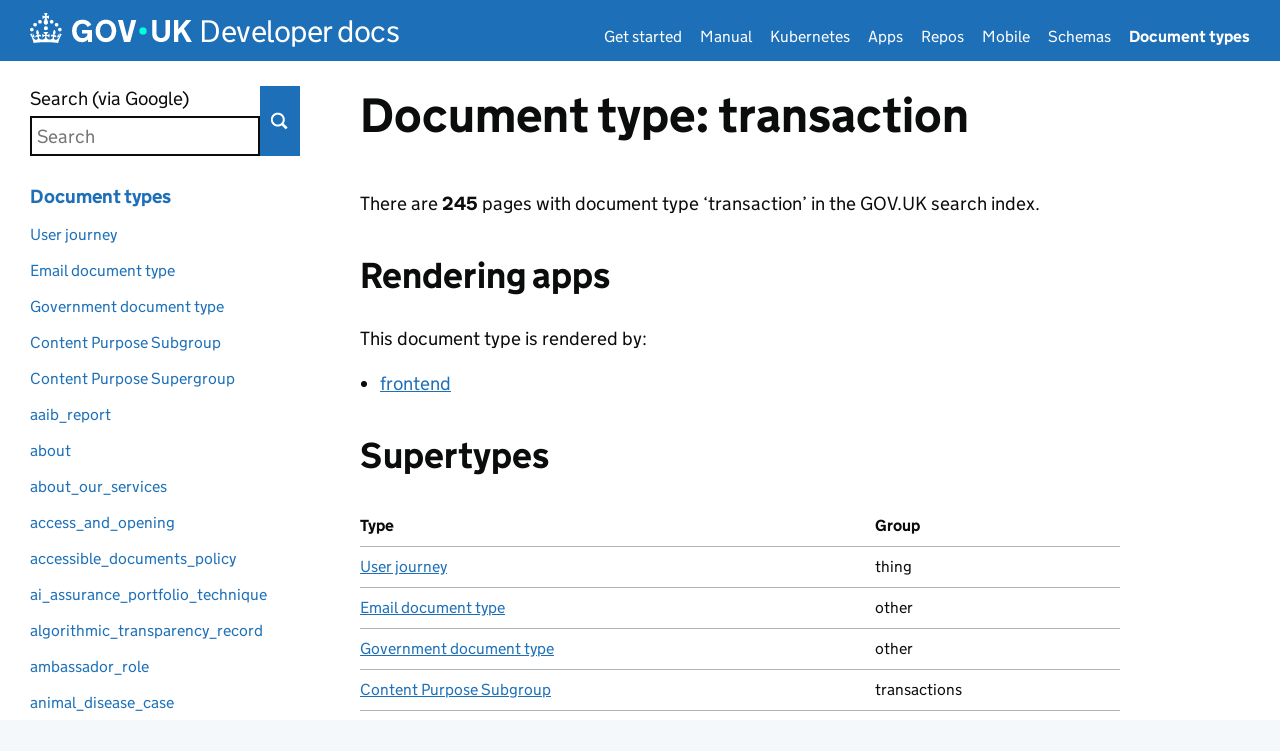

--- FILE ---
content_type: text/html; charset=utf-8
request_url: https://docs.publishing.service.gov.uk/document-types/transaction.html
body_size: 8149
content:


<!doctype html>
<html lang="en" class="govuk-template govuk-template--rebranded no-js">
  <head>
    
    

    <meta content="IE=edge" http-equiv="X-UA-Compatible">
    <meta charset="utf-8">
    <meta name="viewport" content="width=device-width, initial-scale=1, viewport-fit=cover">

    <title>Document type: transaction - GOV.UK Developer Documentation</title>

    <link href="/stylesheets/manifest.css" rel="stylesheet" />

    <link rel="canonical" href="https://docs.publishing.service.gov.uk/document-types/transaction.html">
      <link rel="icon" sizes="48x48" href="/assets/govuk/assets/rebrand/images/favicon.ico">
      <link rel="icon" sizes="any" href="/assets/govuk/assets/rebrand/images/favicon.svg" type="image/svg+xml">
      <link rel="mask-icon" href="/assets/govuk/assets/rebrand/images/govuk-icon-mask.svg" color="#0b0c0c">
      <link rel="apple-touch-icon" href="/assets/govuk/assets/rebrand/images/govuk-icon-180.png">
      <link rel="manifest" href="/assets/govuk/assets/rebrand/manifest.json">

      <meta name="description" content="Everything about the 'transaction' document type" />
      <meta name="twitter:card" content="summary" />
      <meta name="twitter:domain" content="docs.publishing.service.gov.uk" />
      <meta name="twitter:image" content="https://docs.publishing.service.gov.uk/assets/govuk/assets/rebrand/images/govuk-opengraph-image.png" />
      <meta name="twitter:title" content="Document type: transaction - GOV.UK Developer Documentation" />
      <meta name="twitter:url" content="https://docs.publishing.service.gov.uk/document-types/transaction.html" />

      <meta property="og:description" content="Everything about the 'transaction' document type" />
      <meta property="og:image" content="https://docs.publishing.service.gov.uk/assets/govuk/assets/rebrand/images/govuk-opengraph-image.png" />
      <meta property="og:site_name" content="GOV.UK Developer Documentation" />
      <meta property="og:title" content="Document type: transaction" />
      <meta property="og:type" content="object" />
      <meta property="og:url" content="https://docs.publishing.service.gov.uk/document-types/transaction.html" />

      <script>
  document.addEventListener('DOMContentLoaded', function () {
    var markup = `<div id="global-cookie-message" data-module="cookie-banner" data-nosnippet="" aria-label="Can we store analytics cookies on your device?" class="gem-c-cookie-banner govuk-clearfix govuk-cookie-banner js-banner-wrapper" role="region" hidden="hidden" title="Can we store analytics cookies on your device?"> <div class="govuk-cookie-banner__message govuk-width-container"> <div class="govuk-grid-row"> <div class="govuk-grid-column-two-thirds"> <h2 class="govuk-cookie-banner__heading govuk-heading-m">Can we store analytics cookies on your device?</h2> <div tabindex="-1" class="govuk-cookie-banner__content gem-c-cookie-banner__confirmation"> <div class="gem-c-cookie-banner__content"><p class='govuk-body'>We’d like to set some cookies to understand how you use this site and remember your settings.</p><p class='govuk-body'>We also use cookies set by other sites to help us deliver content from their services.</p></div> <p class="gem-c-cookie-banner__confirmation-message--accepted govuk-body" hidden data-ga4-cookie-banner data-module="ga4-link-tracker" data-ga4-track-links-only data-ga4-set-indexes data-ga4-link="{&quot;event_name&quot;:&quot;navigation&quot;,&quot;type&quot;:&quot;cookie banner&quot;,&quot;section&quot;:&quot;You have accepted additional cookies&quot;}" >You have accepted additional cookies. <span class="gem-c-cookie-banner__confirmation-message">You can <a class="govuk-link" href="/cookies.html">change your cookie settings</a> at any time.</span></p> <p class="gem-c-cookie-banner__confirmation-message--rejected govuk-body" hidden>You have rejected additional cookies. <span class="gem-c-cookie-banner__confirmation-message">You can <a class="govuk-link" href="/cookies.html">change your cookie settings</a> at any time.</span></p> </div> </div> </div> <div class="js-confirmation-buttons govuk-button-group"> <button class="gem-c-button govuk-button" type="submit" data-accept-cookies="true" data-cookie-types="all">Accept additional cookies</button> <button class="gem-c-button govuk-button" type="submit" data-reject-cookies="true">Reject additional cookies</button> <a class="govuk-link" href="/cookies.html">View cookies</a> </div> <div hidden class="js-hide-button govuk-button-group"> <button class="gem-c-cookie-banner__hide-button govuk-button" data-hide-cookie-banner="true" data-module="ga4-event-tracker" data-ga4-event="{&quot;event_name&quot;:&quot;select_content&quot;,&quot;type&quot;:&quot;cookie banner&quot;,&quot;action&quot;:&quot;closed&quot;,&quot;section&quot;:&quot;You have accepted additional cookies&quot;}" > Hide cookie message </button> </div> </div> </div>`;
    var banner = document.createElement('div');
    banner.innerHTML = markup;
    document.body.prepend(banner);
  })
</script>


  </head>

  <body class="govuk-template__body">
    <script>document.body.className += ' js-enabled' + ('noModule' in HTMLScriptElement.prototype ? ' govuk-frontend-supported' : '');</script>

    <div class="app-pane">
      
      <div class="app-pane__header toc-open-disabled">
        <a href="#content" class="govuk-skip-link" data-module="govuk-skip-link">Skip to main content</a>

        <header class="govuk-header app-header" role="banner" data-module="govuk-header">
  <div class="govuk-header__container govuk-header__container--full-width">
    <div class="govuk-header__logo">
      <a href="/" class="govuk-header__link govuk-header__link--homepage">
        <svg
          focusable="false"
          role="img"
          xmlns="http://www.w3.org/2000/svg"
          viewBox="0 0 324 60"
          height="30"
          width="162"
          fill="currentcolor"
          class="govuk-header__logotype"
          aria-label="GOV.UK">
          <title>GOV.UK</title>
          <g>
            <circle cx="20" cy="17.6" r="3.7"></circle>
            <circle cx="10.2" cy="23.5" r="3.7"></circle>
            <circle cx="3.7" cy="33.2" r="3.7"></circle>
            <circle cx="31.7" cy="30.6" r="3.7"></circle>
            <circle cx="43.3" cy="17.6" r="3.7"></circle>
            <circle cx="53.2" cy="23.5" r="3.7"></circle>
            <circle cx="59.7" cy="33.2" r="3.7"></circle>
            <circle cx="31.7" cy="30.6" r="3.7"></circle>
            <path d="M33.1,9.8c.2-.1.3-.3.5-.5l4.6,2.4v-6.8l-4.6,1.5c-.1-.2-.3-.3-.5-.5l1.9-5.9h-6.7l1.9,5.9c-.2.1-.3.3-.5.5l-4.6-1.5v6.8l4.6-2.4c.1.2.3.3.5.5l-2.6,8c-.9,2.8,1.2,5.7,4.1,5.7h0c3,0,5.1-2.9,4.1-5.7l-2.6-8ZM37,37.9s-3.4,3.8-4.1,6.1c2.2,0,4.2-.5,6.4-2.8l-.7,8.5c-2-2.8-4.4-4.1-5.7-3.8.1,3.1.5,6.7,5.8,7.2,3.7.3,6.7-1.5,7-3.8.4-2.6-2-4.3-3.7-1.6-1.4-4.5,2.4-6.1,4.9-3.2-1.9-4.5-1.8-7.7,2.4-10.9,3,4,2.6,7.3-1.2,11.1,2.4-1.3,6.2,0,4,4.6-1.2-2.8-3.7-2.2-4.2.2-.3,1.7.7,3.7,3,4.2,1.9.3,4.7-.9,7-5.9-1.3,0-2.4.7-3.9,1.7l2.4-8c.6,2.3,1.4,3.7,2.2,4.5.6-1.6.5-2.8,0-5.3l5,1.8c-2.6,3.6-5.2,8.7-7.3,17.5-7.4-1.1-15.7-1.7-24.5-1.7h0c-8.8,0-17.1.6-24.5,1.7-2.1-8.9-4.7-13.9-7.3-17.5l5-1.8c-.5,2.5-.6,3.7,0,5.3.8-.8,1.6-2.3,2.2-4.5l2.4,8c-1.5-1-2.6-1.7-3.9-1.7,2.3,5,5.2,6.2,7,5.9,2.3-.4,3.3-2.4,3-4.2-.5-2.4-3-3.1-4.2-.2-2.2-4.6,1.6-6,4-4.6-3.7-3.7-4.2-7.1-1.2-11.1,4.2,3.2,4.3,6.4,2.4,10.9,2.5-2.8,6.3-1.3,4.9,3.2-1.8-2.7-4.1-1-3.7,1.6.3,2.3,3.3,4.1,7,3.8,5.4-.5,5.7-4.2,5.8-7.2-1.3-.2-3.7,1-5.7,3.8l-.7-8.5c2.2,2.3,4.2,2.7,6.4,2.8-.7-2.3-4.1-6.1-4.1-6.1h10.6,0Z"></path>
          </g>
          <circle class="govuk-logo-dot" cx="226" cy="36" r="7.3"/>
          <path d="M93.94 41.25c.4 1.81 1.2 3.21 2.21 4.62 1 1.4 2.21 2.41 3.61 3.21s3.21 1.2 5.22 1.2 3.61-.4 4.82-1c1.4-.6 2.41-1.4 3.21-2.41.8-1 1.4-2.01 1.61-3.01s.4-2.01.4-3.01v.14h-10.86v-7.02h20.07v24.08h-8.03v-5.56c-.6.8-1.38 1.61-2.19 2.41-.8.8-1.81 1.2-2.81 1.81-1 .4-2.21.8-3.41 1.2s-2.41.4-3.81.4a18.56 18.56 0 0 1-14.65-6.63c-1.6-2.01-3.01-4.41-3.81-7.02s-1.4-5.62-1.4-8.83.4-6.02 1.4-8.83a20.45 20.45 0 0 1 19.46-13.65c3.21 0 4.01.2 5.82.8 1.81.4 3.61 1.2 5.02 2.01 1.61.8 2.81 2.01 4.01 3.21s2.21 2.61 2.81 4.21l-7.63 4.41c-.4-1-1-1.81-1.61-2.61-.6-.8-1.4-1.4-2.21-2.01-.8-.6-1.81-1-2.81-1.4-1-.4-2.21-.4-3.61-.4-2.01 0-3.81.4-5.22 1.2-1.4.8-2.61 1.81-3.61 3.21s-1.61 2.81-2.21 4.62c-.4 1.81-.6 3.71-.6 5.42s.8 5.22.8 5.22Zm57.8-27.9c3.21 0 6.22.6 8.63 1.81 2.41 1.2 4.82 2.81 6.62 4.82S170.2 24.39 171 27s1.4 5.62 1.4 8.83-.4 6.02-1.4 8.83-2.41 5.02-4.01 7.02-4.01 3.61-6.62 4.82-5.42 1.81-8.63 1.81-6.22-.6-8.63-1.81-4.82-2.81-6.42-4.82-3.21-4.41-4.01-7.02-1.4-5.62-1.4-8.83.4-6.02 1.4-8.83 2.41-5.02 4.01-7.02 4.01-3.61 6.42-4.82 5.42-1.81 8.63-1.81Zm0 36.73c1.81 0 3.61-.4 5.02-1s2.61-1.81 3.61-3.01 1.81-2.81 2.21-4.41c.4-1.81.8-3.61.8-5.62 0-2.21-.2-4.21-.8-6.02s-1.2-3.21-2.21-4.62c-1-1.2-2.21-2.21-3.61-3.01s-3.21-1-5.02-1-3.61.4-5.02 1c-1.4.8-2.61 1.81-3.61 3.01s-1.81 2.81-2.21 4.62c-.4 1.81-.8 3.61-.8 5.62 0 2.41.2 4.21.8 6.02.4 1.81 1.2 3.21 2.21 4.41s2.21 2.21 3.61 3.01c1.4.8 3.21 1 5.02 1Zm36.32 7.96-12.24-44.15h9.83l8.43 32.77h.4l8.23-32.77h9.83L200.3 58.04h-12.24Zm74.14-7.96c2.18 0 3.51-.6 3.51-.6 1.2-.6 2.01-1 2.81-1.81s1.4-1.81 1.81-2.81a13 13 0 0 0 .8-4.01V13.9h8.63v28.15c0 2.41-.4 4.62-1.4 6.62-.8 2.01-2.21 3.61-3.61 5.02s-3.41 2.41-5.62 3.21-4.62 1.2-7.02 1.2-5.02-.4-7.02-1.2c-2.21-.8-4.01-1.81-5.62-3.21s-2.81-3.01-3.61-5.02-1.4-4.21-1.4-6.62V13.9h8.63v26.95c0 1.61.2 3.01.8 4.01.4 1.2 1.2 2.21 2.01 2.81.8.8 1.81 1.4 2.81 1.81 0 0 1.34.6 3.51.6Zm34.22-36.18v18.92l15.65-18.92h10.82l-15.03 17.32 16.03 26.83h-10.21l-11.44-20.21-5.62 6.22v13.99h-8.83V13.9"/>
        </svg>
        <span class="govuk-header__product-name">
          Developer docs
        </span>
      </a>
    </div>
    <div class="govuk-header__content">
      <nav class="govuk-header__navigation govuk-header__navigation--end" aria-label="Menu">
        <button type="button" class="govuk-header__menu-button govuk-js-header-toggle" aria-controls="navigation" hidden>Menu</button>
        <ul id="navigation" class="govuk-header__navigation-list">
            <li class="govuk-header__navigation-item">
              <a class="govuk-header__link" href="/manual/get-started.html">Get started</a>
            </li>
            <li class="govuk-header__navigation-item">
              <a class="govuk-header__link" href="/manual.html">Manual</a>
            </li>
            <li class="govuk-header__navigation-item">
              <a class="govuk-header__link" href="/kubernetes/">Kubernetes</a>
            </li>
            <li class="govuk-header__navigation-item">
              <a class="govuk-header__link" href="/apps.html">Apps</a>
            </li>
            <li class="govuk-header__navigation-item">
              <a class="govuk-header__link" href="/repos.html">Repos</a>
            </li>
            <li class="govuk-header__navigation-item">
              <a class="govuk-header__link" href="/mobile/">Mobile</a>
            </li>
            <li class="govuk-header__navigation-item">
              <a class="govuk-header__link" href="/content-schemas.html">Schemas</a>
            </li>
            <li class="govuk-header__navigation-item govuk-header__navigation-item--active">
              <a class="govuk-header__link" href="/document-types.html" aria-current="page">Document types</a>
            </li>
        </ul>
      </nav>
    </div>
  </div>
</header>

      </div>

        <div id="toc-heading" class="toc-show fixedsticky">
          <button type="button" class="toc-show__label js-toc-show" aria-controls="toc">
            Table of contents <span class="toc-show__icon"></span>
          </button>
        </div>

      <div class="app-pane__body">
          <div class="app-pane__toc">
            <div class="toc" data-module="table-of-contents" tabindex="-1">
              <div class="search" data-module="search" data-path-to-site-root="/">
  <form action="https://www.google.co.uk/search" method="get" role="search" class="search__form govuk-!-margin-bottom-4">
    <input type="hidden" name="as_sitesearch" value="https://docs.publishing.service.gov.uk"/>
    <label class="govuk-label search__label" for="search">
      Search (via Google)
    </label>
    <input
      type="search"
      id="search" name="q"
      class="govuk-input govuk-!-margin-bottom-0 search__input"
      aria-controls="search-results"
      placeholder="Search">
    <button type="submit" class="search__button">Search</button>
  </form>
</div>

              <button type="button" class="toc__close js-toc-close" aria-controls="toc" aria-label="Hide table of contents"></button>
              <nav id="toc" class="js-toc-list toc__list" aria-labelledby="toc-heading">
                  <ul>
    <li><a href="/document-types.html"><span>Document types</span></a>
      <ul>
        <li><a href="/document-types/user_journey_document_supertype.html"><span>User journey</span></a></li>
        <li><a href="/document-types/email_document_supertype.html"><span>Email document type</span></a></li>
        <li><a href="/document-types/government_document_supertype.html"><span>Government document type</span></a></li>
        <li><a href="/document-types/content_purpose_subgroup.html"><span>Content Purpose Subgroup</span></a></li>
        <li><a href="/document-types/content_purpose_supergroup.html"><span>Content Purpose Supergroup</span></a></li>
      </ul>
    </li>

    <li>
      <ul>
        <li><a href="/document-types/aaib_report.html"><span>aaib_report</span></a></li>
        <li><a href="/document-types/about.html"><span>about</span></a></li>
        <li><a href="/document-types/about_our_services.html"><span>about_our_services</span></a></li>
        <li><a href="/document-types/access_and_opening.html"><span>access_and_opening</span></a></li>
        <li><a href="/document-types/accessible_documents_policy.html"><span>accessible_documents_policy</span></a></li>
        <li><a href="/document-types/ai_assurance_portfolio_technique.html"><span>ai_assurance_portfolio_technique</span></a></li>
        <li><a href="/document-types/algorithmic_transparency_record.html"><span>algorithmic_transparency_record</span></a></li>
        <li><a href="/document-types/ambassador_role.html"><span>ambassador_role</span></a></li>
        <li><a href="/document-types/animal_disease_case.html"><span>animal_disease_case</span></a></li>
        <li><a href="/document-types/answer.html"><span>answer</span></a></li>
        <li><a href="/document-types/armed_forces_covenant_business.html"><span>armed_forces_covenant_business</span></a></li>
        <li><a href="/document-types/asylum_support_decision.html"><span>asylum_support_decision</span></a></li>
        <li><a href="/document-types/authored_article.html"><span>authored_article</span></a></li>
        <li><a href="/document-types/board_member_role.html"><span>board_member_role</span></a></li>
        <li><a href="/document-types/business_finance_support_scheme.html"><span>business_finance_support_scheme</span></a></li>
        <li><a href="/document-types/calendar.html"><span>calendar</span></a></li>
        <li><a href="/document-types/call_for_evidence.html"><span>call_for_evidence</span></a></li>
        <li><a href="/document-types/call_for_evidence_outcome.html"><span>call_for_evidence_outcome</span></a></li>
        <li><a href="/document-types/case_study.html"><span>case_study</span></a></li>
        <li><a href="/document-types/chief_professional_officer_role.html"><span>chief_professional_officer_role</span></a></li>
        <li><a href="/document-types/chief_scientific_advisor_role.html"><span>chief_scientific_advisor_role</span></a></li>
        <li><a href="/document-types/chief_scientific_officer_role.html"><span>chief_scientific_officer_role</span></a></li>
        <li><a href="/document-types/closed_call_for_evidence.html"><span>closed_call_for_evidence</span></a></li>
        <li><a href="/document-types/closed_consultation.html"><span>closed_consultation</span></a></li>
        <li><a href="/document-types/cma_case.html"><span>cma_case</span></a></li>
        <li><a href="/document-types/complaints_procedure.html"><span>complaints_procedure</span></a></li>
        <li><a href="/document-types/completed_transaction.html"><span>completed_transaction</span></a></li>
        <li><a href="/document-types/consultation.html"><span>consultation</span></a></li>
        <li><a href="/document-types/consultation_outcome.html"><span>consultation_outcome</span></a></li>
        <li><a href="/document-types/contact.html"><span>contact</span></a></li>
        <li><a href="/document-types/content_block_contact.html"><span>content_block_contact</span></a></li>
        <li><a href="/document-types/content_block_pension.html"><span>content_block_pension</span></a></li>
        <li><a href="/document-types/content_block_tax.html"><span>content_block_tax</span></a></li>
        <li><a href="/document-types/coronavirus_landing_page.html"><span>coronavirus_landing_page</span></a></li>
        <li><a href="/document-types/corporate_report.html"><span>corporate_report</span></a></li>
        <li><a href="/document-types/correspondence.html"><span>correspondence</span></a></li>
        <li><a href="/document-types/countryside_stewardship_grant.html"><span>countryside_stewardship_grant</span></a></li>
        <li><a href="/document-types/data_ethics_guidance_document.html"><span>data_ethics_guidance_document</span></a></li>
        <li><a href="/document-types/decision.html"><span>decision</span></a></li>
        <li><a href="/document-types/deputy_head_of_mission_role.html"><span>deputy_head_of_mission_role</span></a></li>
        <li><a href="/document-types/design_decision.html"><span>design_decision</span></a></li>
        <li><a href="/document-types/detailed_guide.html"><span>detailed_guide</span></a></li>
        <li><a href="/document-types/digital_markets_regime_requirement.html"><span>digital_markets_regime_requirement</span></a></li>
        <li><a href="/document-types/document_collection.html"><span>document_collection</span></a></li>
        <li><a href="/document-types/drcf_digital_markets_research.html"><span>drcf_digital_markets_research</span></a></li>
        <li><a href="/document-types/drug_safety_update.html"><span>drug_safety_update</span></a></li>
        <li><a href="/document-types/email_alert_signup.html"><span>email_alert_signup</span></a></li>
        <li><a href="/document-types/embassies_index.html"><span>embassies_index</span></a></li>
        <li><a href="/document-types/employment_appeal_tribunal_decision.html"><span>employment_appeal_tribunal_decision</span></a></li>
        <li><a href="/document-types/employment_tribunal_decision.html"><span>employment_tribunal_decision</span></a></li>
        <li><a href="/document-types/equality_and_diversity.html"><span>equality_and_diversity</span></a></li>
        <li><a href="/document-types/esi_fund.html"><span>esi_fund</span></a></li>
        <li><a href="/document-types/export_health_certificate.html"><span>export_health_certificate</span></a></li>
        <li><a href="/document-types/external_content.html"><span>external_content</span></a></li>
        <li><a href="/document-types/facet.html"><span>facet</span></a></li>
        <li><a href="/document-types/farming_grant.html"><span>farming_grant</span></a></li>
        <li><a href="/document-types/fatality_notice.html"><span>fatality_notice</span></a></li>
        <li><a href="/document-types/field_of_operation.html"><span>field_of_operation</span></a></li>
        <li><a href="/document-types/fields_of_operation.html"><span>fields_of_operation</span></a></li>
        <li><a href="/document-types/finder.html"><span>finder</span></a></li>
        <li><a href="/document-types/finder_email_signup.html"><span>finder_email_signup</span></a></li>
        <li><a href="/document-types/flood_and_coastal_erosion_risk_management_research_report.html"><span>flood_and_coastal_erosion_risk_management_research_report</span></a></li>
        <li><a href="/document-types/foi_release.html"><span>foi_release</span></a></li>
        <li><a href="/document-types/form.html"><span>form</span></a></li>
        <li><a href="/document-types/get_involved.html"><span>get_involved</span></a></li>
        <li><a href="/document-types/gone.html"><span>gone</span></a></li>
        <li><a href="/document-types/government.html"><span>government</span></a></li>
        <li><a href="/document-types/government_response.html"><span>government_response</span></a></li>
        <li><a href="/document-types/governor_role.html"><span>governor_role</span></a></li>
        <li><a href="/document-types/guidance.html"><span>guidance</span></a></li>
        <li><a href="/document-types/guide.html"><span>guide</span></a></li>
        <li><a href="/document-types/help_page.html"><span>help_page</span></a></li>
        <li><a href="/document-types/high_commissioner_role.html"><span>high_commissioner_role</span></a></li>
        <li><a href="/document-types/historic_appointment.html"><span>historic_appointment</span></a></li>
        <li><a href="/document-types/historic_appointments.html"><span>historic_appointments</span></a></li>
        <li><a href="/document-types/history.html"><span>history</span></a></li>
        <li><a href="/document-types/hmrc_contact.html"><span>hmrc_contact</span></a></li>
        <li><a href="/document-types/hmrc_manual.html"><span>hmrc_manual</span></a></li>
        <li><a href="/document-types/hmrc_manual_section.html"><span>hmrc_manual_section</span></a></li>
        <li><a href="/document-types/homepage.html"><span>homepage</span></a></li>
        <li><a href="/document-types/how_government_works.html"><span>how_government_works</span></a></li>
        <li><a href="/document-types/html_publication.html"><span>html_publication</span></a></li>
        <li><a href="/document-types/impact_assessment.html"><span>impact_assessment</span></a></li>
        <li><a href="/document-types/independent_report.html"><span>independent_report</span></a></li>
        <li><a href="/document-types/international_development_fund.html"><span>international_development_fund</span></a></li>
        <li><a href="/document-types/international_treaty.html"><span>international_treaty</span></a></li>
        <li><a href="/document-types/landing_page.html"><span>landing_page</span></a></li>
        <li><a href="/document-types/licence.html"><span>licence</span></a></li>
        <li><a href="/document-types/licence_transaction.html"><span>licence_transaction</span></a></li>
        <li><a href="/document-types/license_finder.html"><span>license_finder</span></a></li>
        <li><a href="/document-types/life_saving_maritime_appliance_service_station.html"><span>life_saving_maritime_appliance_service_station</span></a></li>
        <li><a href="/document-types/link_collection.html"><span>link_collection</span></a></li>
        <li><a href="/document-types/local_transaction.html"><span>local_transaction</span></a></li>
        <li><a href="/document-types/maib_report.html"><span>maib_report</span></a></li>
        <li><a href="/document-types/mainstream_browse_page.html"><span>mainstream_browse_page</span></a></li>
        <li><a href="/document-types/manual.html"><span>manual</span></a></li>
        <li><a href="/document-types/manual_section.html"><span>manual_section</span></a></li>
        <li><a href="/document-types/map.html"><span>map</span></a></li>
        <li><a href="/document-types/marine_equipment_approved_recommendation.html"><span>marine_equipment_approved_recommendation</span></a></li>
        <li><a href="/document-types/marine_notice.html"><span>marine_notice</span></a></li>
        <li><a href="/document-types/media_enquiries.html"><span>media_enquiries</span></a></li>
        <li><a href="/document-types/medical_safety_alert.html"><span>medical_safety_alert</span></a></li>
        <li><a href="/document-types/membership.html"><span>membership</span></a></li>
        <li><a href="/document-types/military_role.html"><span>military_role</span></a></li>
        <li><a href="/document-types/ministerial_role.html"><span>ministerial_role</span></a></li>
        <li><a href="/document-types/ministers_index.html"><span>ministers_index</span></a></li>
        <li><a href="/document-types/modern_slavery_statement.html"><span>modern_slavery_statement</span></a></li>
        <li><a href="/document-types/national.html"><span>national</span></a></li>
        <li><a href="/document-types/national_statistics.html"><span>national_statistics</span></a></li>
        <li><a href="/document-types/national_statistics_announcement.html"><span>national_statistics_announcement</span></a></li>
        <li><a href="/document-types/news_story.html"><span>news_story</span></a></li>
        <li><a href="/document-types/notice.html"><span>notice</span></a></li>
        <li><a href="/document-types/official.html"><span>official</span></a></li>
        <li><a href="/document-types/official_statistics.html"><span>official_statistics</span></a></li>
        <li><a href="/document-types/official_statistics_announcement.html"><span>official_statistics_announcement</span></a></li>
        <li><a href="/document-types/open_call_for_evidence.html"><span>open_call_for_evidence</span></a></li>
        <li><a href="/document-types/open_consultation.html"><span>open_consultation</span></a></li>
        <li><a href="/document-types/oral_statement.html"><span>oral_statement</span></a></li>
        <li><a href="/document-types/organisation.html"><span>organisation</span></a></li>
        <li><a href="/document-types/our_energy_use.html"><span>our_energy_use</span></a></li>
        <li><a href="/document-types/our_governance.html"><span>our_governance</span></a></li>
        <li><a href="/document-types/person.html"><span>person</span></a></li>
        <li><a href="/document-types/personal_information_charter.html"><span>personal_information_charter</span></a></li>
        <li><a href="/document-types/petitions_and_campaigns.html"><span>petitions_and_campaigns</span></a></li>
        <li><a href="/document-types/place.html"><span>place</span></a></li>
        <li><a href="/document-types/policy_paper.html"><span>policy_paper</span></a></li>
        <li><a href="/document-types/press_release.html"><span>press_release</span></a></li>
        <li><a href="/document-types/procurement.html"><span>procurement</span></a></li>
        <li><a href="/document-types/product_safety_alert_report_recall.html"><span>product_safety_alert_report_recall</span></a></li>
        <li><a href="/document-types/promotional.html"><span>promotional</span></a></li>
        <li><a href="/document-types/protected_food_drink_name.html"><span>protected_food_drink_name</span></a></li>
        <li><a href="/document-types/publication_scheme.html"><span>publication_scheme</span></a></li>
        <li><a href="/document-types/raib_report.html"><span>raib_report</span></a></li>
        <li><a href="/document-types/recruitment.html"><span>recruitment</span></a></li>
        <li><a href="/document-types/redirect.html"><span>redirect</span></a></li>
        <li><a href="/document-types/regulation.html"><span>regulation</span></a></li>
        <li><a href="/document-types/research.html"><span>research</span></a></li>
        <li><a href="/document-types/research_for_development_output.html"><span>research_for_development_output</span></a></li>
        <li><a href="/document-types/residential_property_tribunal_decision.html"><span>residential_property_tribunal_decision</span></a></li>
        <li><a href="/document-types/role_appointment.html"><span>role_appointment</span></a></li>
        <li><a href="/document-types/search.html"><span>search</span></a></li>
        <li><a href="/document-types/service_manual_guide.html"><span>service_manual_guide</span></a></li>
        <li><a href="/document-types/service_manual_homepage.html"><span>service_manual_homepage</span></a></li>
        <li><a href="/document-types/service_manual_service_standard.html"><span>service_manual_service_standard</span></a></li>
        <li><a href="/document-types/service_manual_service_toolkit.html"><span>service_manual_service_toolkit</span></a></li>
        <li><a href="/document-types/service_manual_topic.html"><span>service_manual_topic</span></a></li>
        <li><a href="/document-types/service_standard_report.html"><span>service_standard_report</span></a></li>
        <li><a href="/document-types/services_and_information.html"><span>services_and_information</span></a></li>
        <li><a href="/document-types/sfo_case.html"><span>sfo_case</span></a></li>
        <li><a href="/document-types/simple_smart_answer.html"><span>simple_smart_answer</span></a></li>
        <li><a href="/document-types/smart_answer.html"><span>smart_answer</span></a></li>
        <li><a href="/document-types/social_media_use.html"><span>social_media_use</span></a></li>
        <li><a href="/document-types/special_representative_role.html"><span>special_representative_role</span></a></li>
        <li><a href="/document-types/special_route.html"><span>special_route</span></a></li>
        <li><a href="/document-types/speech.html"><span>speech</span></a></li>
        <li><a href="/document-types/staff_update.html"><span>staff_update</span></a></li>
        <li><a href="/document-types/standard.html"><span>standard</span></a></li>
        <li><a href="/document-types/statistical_data_set.html"><span>statistical_data_set</span></a></li>
        <li><a href="/document-types/statistics.html"><span>statistics</span></a></li>
        <li><a href="/document-types/statistics_announcement.html"><span>statistics_announcement</span></a></li>
        <li><a href="/document-types/statutory_guidance.html"><span>statutory_guidance</span></a></li>
        <li><a href="/document-types/statutory_instrument.html"><span>statutory_instrument</span></a></li>
        <li><a href="/document-types/step_by_step_nav.html"><span>step_by_step_nav</span></a></li>
        <li><a href="/document-types/substitute.html"><span>substitute</span></a></li>
        <li><a href="/document-types/take_part.html"><span>take_part</span></a></li>
        <li><a href="/document-types/tax_tribunal_decision.html"><span>tax_tribunal_decision</span></a></li>
        <li><a href="/document-types/taxon.html"><span>taxon</span></a></li>
        <li><a href="/document-types/terms_of_reference.html"><span>terms_of_reference</span></a></li>
        <li><a href="/document-types/topical_event.html"><span>topical_event</span></a></li>
        <li><a href="/document-types/topical_event_about_page.html"><span>topical_event_about_page</span></a></li>
        <li><a href="/document-types/trademark_decision.html"><span>trademark_decision</span></a></li>
        <li><a href="/document-types/traffic_commissioner_regulatory_decision.html"><span>traffic_commissioner_regulatory_decision</span></a></li>
        <li><a href="/document-types/traffic_commissioner_role.html"><span>traffic_commissioner_role</span></a></li>
        <li><a href="/document-types/transaction.html" class="toc-link--in-view"><span>transaction</span></a></li>
        <li><a href="/document-types/transparency.html"><span>transparency</span></a></li>
        <li><a href="/document-types/travel_advice.html"><span>travel_advice</span></a></li>
        <li><a href="/document-types/travel_advice_index.html"><span>travel_advice_index</span></a></li>
        <li><a href="/document-types/ukhsa_chemical_hazard.html"><span>ukhsa_chemical_hazard</span></a></li>
        <li><a href="/document-types/ukhsa_data_access_approval.html"><span>ukhsa_data_access_approval</span></a></li>
        <li><a href="/document-types/utaac_decision.html"><span>utaac_decision</span></a></li>
        <li><a href="/document-types/vanish.html"><span>vanish</span></a></li>
        <li><a href="/document-types/veterans_support_organisation.html"><span>veterans_support_organisation</span></a></li>
        <li><a href="/document-types/welsh_language_scheme.html"><span>welsh_language_scheme</span></a></li>
        <li><a href="/document-types/working_group.html"><span>working_group</span></a></li>
        <li><a href="/document-types/world_index.html"><span>world_index</span></a></li>
        <li><a href="/document-types/world_location.html"><span>world_location</span></a></li>
        <li><a href="/document-types/world_location_news.html"><span>world_location_news</span></a></li>
        <li><a href="/document-types/world_news_story.html"><span>world_news_story</span></a></li>
        <li><a href="/document-types/worldwide_office.html"><span>worldwide_office</span></a></li>
        <li><a href="/document-types/worldwide_office_staff_role.html"><span>worldwide_office_staff_role</span></a></li>
        <li><a href="/document-types/worldwide_organisation.html"><span>worldwide_organisation</span></a></li>
        <li><a href="/document-types/written_statement.html"><span>written_statement</span></a></li>
      </ul>
    </li>
  </ul>

              </nav>
            </div>
          </div>

        <div class="app-pane__content toc-open-disabled" aria-label="Content">
          <main id="content" class="technical-documentation" data-module="anchored-headings">
              <h1 class="page-title">Document type: transaction</h1>

  <p>There are <strong>245</strong> pages with document type
&lsquo;transaction&rsquo; in the GOV.UK search index.</p>
<h2 id='rendering-apps'>Rendering apps</h2><p>This document type is rendered by:</p>

<ul>
<li><a href="/repos/frontend.html">frontend</a></li>
</ul>
<h2 id='supertypes'>Supertypes</h2><div class="table-container">
        <table>
          <tr>
<th>Type</th>
<th>Group</th>
</tr><tr>
<td><a href="/document-types/user_journey_document_supertype.html">User journey</a></td>
<td>thing</td>
</tr><tr>
<td><a href="/document-types/email_document_supertype.html">Email document type</a></td>
<td>other</td>
</tr><tr>
<td><a href="/document-types/government_document_supertype.html">Government document type</a></td>
<td>other</td>
</tr><tr>
<td><a href="/document-types/content_purpose_subgroup.html">Content Purpose Subgroup</a></td>
<td>transactions</td>
</tr><tr>
<td><a href="/document-types/content_purpose_supergroup.html">Content Purpose Supergroup</a></td>
<td>services</td>
</tr>
        </table>
      </div><h2 id='content-schemas'>Content schemas</h2><p>This document type is allowed by the schema:</p>

<ul>
<li><a href="/content-schemas/generic_with_external_related_links.html">generic_with_external_related_links</a></li>
<li><a href="/content-schemas/specialist_document.html">specialist_document</a></li>
<li><a href="/content-schemas/transaction.html">transaction</a></li>
<li><a href="/content-schemas/generic.html">generic</a></li>
</ul>
<h2 id='example-pages'>Example pages</h2>
<ul>
<li><a href="https://www.gov.uk/sign-in-universal-credit">Sign in to your Universal Credit account</a></li>
<li><a href="https://www.gov.uk/check-mot-history">Check the MOT history of a vehicle</a></li>
<li><a href="https://www.gov.uk/check-mot-status">Check the MOT status of a vehicle</a></li>
<li><a href="https://www.gov.uk/get-information-about-a-company">Get information about a company</a></li>
<li><a href="https://www.gov.uk/vehicle-tax">Tax your vehicle</a></li>
<li><a href="https://www.gov.uk/check-vehicle-tax">Check if a vehicle is taxed</a></li>
<li><a href="https://www.gov.uk/view-driving-licence">View or share your driving licence information</a></li>
<li><a href="https://www.gov.uk/student-finance-register-login">Student finance login</a></li>
<li><a href="https://www.gov.uk/get-vehicle-information-from-dvla">Get vehicle information from DVLA</a></li>
<li><a href="https://www.gov.uk/book-driving-test">Book your driving test</a></li>
</ul>
<p><a href="https://www.gov.uk/api/search.json?filter_content_store_document_type=transaction&amp;count=10">Source query from Search API</a></p>


            
          </main>

          <aside>
              <ul class="contribution-banner">
                <li><a href="https://github.com/alphagov/govuk-developer-docs/blob/master/source/templates/document_type_template.html.md.erb">View source</a></li>
                <li><a href="https://github.com/alphagov/govuk-developer-docs/issues/new?body=Problem+with+%27%27+%28https%3A%2F%2Fdocs.publishing.service.gov.uk%2Fdocument-types%2Ftransaction.html%29&amp;labels=bug&amp;title=Re%3A+%27%27">Report problem</a></li>
                <li><a href="https://github.com/alphagov/govuk-developer-docs">GitHub Repo</a></li>
              </ul>
          </aside>

          <footer class="govuk-footer app-footer" role="contentinfo">
  <svg focusable="false" role="presentation" xmlns="http://www.w3.org/2000/svg" viewBox="0 0 64 60" height="30" width="32" fill="currentcolor" class="govuk-footer__crown">
    <g>
      <circle cx="20" cy="17.6" r="3.7"></circle>
      <circle cx="10.2" cy="23.5" r="3.7"></circle>
      <circle cx="3.7" cy="33.2" r="3.7"></circle>
      <circle cx="31.7" cy="30.6" r="3.7"></circle>
      <circle cx="43.3" cy="17.6" r="3.7"></circle>
      <circle cx="53.2" cy="23.5" r="3.7"></circle>
      <circle cx="59.7" cy="33.2" r="3.7"></circle>
      <circle cx="31.7" cy="30.6" r="3.7"></circle>
      <path d="M33.1,9.8c.2-.1.3-.3.5-.5l4.6,2.4v-6.8l-4.6,1.5c-.1-.2-.3-.3-.5-.5l1.9-5.9h-6.7l1.9,5.9c-.2.1-.3.3-.5.5l-4.6-1.5v6.8l4.6-2.4c.1.2.3.3.5.5l-2.6,8c-.9,2.8,1.2,5.7,4.1,5.7h0c3,0,5.1-2.9,4.1-5.7l-2.6-8ZM37,37.9s-3.4,3.8-4.1,6.1c2.2,0,4.2-.5,6.4-2.8l-.7,8.5c-2-2.8-4.4-4.1-5.7-3.8.1,3.1.5,6.7,5.8,7.2,3.7.3,6.7-1.5,7-3.8.4-2.6-2-4.3-3.7-1.6-1.4-4.5,2.4-6.1,4.9-3.2-1.9-4.5-1.8-7.7,2.4-10.9,3,4,2.6,7.3-1.2,11.1,2.4-1.3,6.2,0,4,4.6-1.2-2.8-3.7-2.2-4.2.2-.3,1.7.7,3.7,3,4.2,1.9.3,4.7-.9,7-5.9-1.3,0-2.4.7-3.9,1.7l2.4-8c.6,2.3,1.4,3.7,2.2,4.5.6-1.6.5-2.8,0-5.3l5,1.8c-2.6,3.6-5.2,8.7-7.3,17.5-7.4-1.1-15.7-1.7-24.5-1.7h0c-8.8,0-17.1.6-24.5,1.7-2.1-8.9-4.7-13.9-7.3-17.5l5-1.8c-.5,2.5-.6,3.7,0,5.3.8-.8,1.6-2.3,2.2-4.5l2.4,8c-1.5-1-2.6-1.7-3.9-1.7,2.3,5,5.2,6.2,7,5.9,2.3-.4,3.3-2.4,3-4.2-.5-2.4-3-3.1-4.2-.2-2.2-4.6,1.6-6,4-4.6-3.7-3.7-4.2-7.1-1.2-11.1,4.2,3.2,4.3,6.4,2.4,10.9,2.5-2.8,6.3-1.3,4.9,3.2-1.8-2.7-4.1-1-3.7,1.6.3,2.3,3.3,4.1,7,3.8,5.4-.5,5.7-4.2,5.8-7.2-1.3-.2-3.7,1-5.7,3.8l-.7-8.5c2.2,2.3,4.2,2.7,6.4,2.8-.7-2.3-4.1-6.1-4.1-6.1h10.6,0Z"></path>
    </g>
  </svg>
  <div class="govuk-footer__meta">
    <div class="govuk-footer__meta-item govuk-footer__meta-item--grow">

        <ul class="govuk-footer__inline-list">
            <li class="govuk-footer__inline-list-item">
              <a class="govuk-footer__link" href="/accessibility.html">Accessibility</a>
            </li>
            <li class="govuk-footer__inline-list-item">
              <a class="govuk-footer__link" href="/cookies.html">Cookies</a>
            </li>
        </ul>

      <svg
        aria-hidden="true"
        focusable="false"
        class="govuk-footer__licence-logo"
        xmlns="http://www.w3.org/2000/svg"
        viewbox="0 0 483.2 195.7"
        height="17"
        width="41"
      >
        <path
          fill="currentColor"
          d="M421.5 142.8V.1l-50.7 32.3v161.1h112.4v-50.7zm-122.3-9.6A47.12 47.12 0 0 1 221 97.8c0-26 21.1-47.1 47.1-47.1 16.7 0 31.4 8.7 39.7 21.8l42.7-27.2A97.63 97.63 0 0 0 268.1 0c-36.5 0-68.3 20.1-85.1 49.7A98 98 0 0 0 97.8 0C43.9 0 0 43.9 0 97.8s43.9 97.8 97.8 97.8c36.5 0 68.3-20.1 85.1-49.7a97.76 97.76 0 0 0 149.6 25.4l19.4 22.2h3v-87.8h-80l24.3 27.5zM97.8 145c-26 0-47.1-21.1-47.1-47.1s21.1-47.1 47.1-47.1 47.2 21 47.2 47S123.8 145 97.8 145"
        />
      </svg>
      <span class="govuk-footer__licence-description">
        All content is available under the
        <a
          class="govuk-footer__link"
          href="https://www.nationalarchives.gov.uk/doc/open-government-licence/version/3/"
          rel="license"
        >Open Government Licence v3.0</a>, except where otherwise stated
      </span>
    </div>
    <div class="govuk-footer__meta-item">
      <a
        class="govuk-footer__link govuk-footer__copyright-logo"
        href="https://www.nationalarchives.gov.uk/information-management/re-using-public-sector-information/uk-government-licensing-framework/crown-copyright/"
      >© Crown copyright</a>
    </div>
  </div>
</footer>

        </div>
      </div>
    </div>

    
    <script src="/javascripts/govuk_frontend.js" type="module"></script>
    <script src="/javascripts/application.js"></script>
  </body>
</html>


--- FILE ---
content_type: text/css; charset=utf-8
request_url: https://docs.publishing.service.gov.uk/stylesheets/manifest.css
body_size: 20116
content:
@charset "UTF-8";















































:root {
  --govuk-frontend-version: "5.11.0";
  --govuk-breakpoint-mobile: 20rem;
  --govuk-frontend-breakpoint-mobile: var(--govuk-breakpoint-mobile);
  --govuk-breakpoint-tablet: 40.0625rem;
  --govuk-frontend-breakpoint-tablet: var(--govuk-breakpoint-tablet);
  --govuk-breakpoint-desktop: 48.0625rem;
  --govuk-frontend-breakpoint-desktop: var(--govuk-breakpoint-desktop);
}


.technical-documentation a, .govuk-link {
  font-family: "GDS Transport", arial, sans-serif;
  -webkit-font-smoothing: antialiased;
  -moz-osx-font-smoothing: grayscale;
}
/*! Copyright (c) 2011 by Margaret Calvert & Henrik Kubel. All rights reserved. The font has been customised for exclusive use on gov.uk. This cut is not commercially available. */ /* stylelint-disable-line scss/comment-no-loud  */
@font-face {
  font-family: "GDS Transport";
  font-style: normal;
  font-weight: normal;
  src: url("/assets/govuk/assets/fonts/light-94a07e06a1-v2.woff2") format("woff2"), url("/assets/govuk/assets/fonts/light-f591b13f7d-v2.woff") format("woff");
  font-display: fallback;
}
@font-face {
  font-family: "GDS Transport";
  font-style: normal;
  font-weight: bold;
  src: url("/assets/govuk/assets/fonts/bold-b542beb274-v2.woff2") format("woff2"), url("/assets/govuk/assets/fonts/bold-affa96571d-v2.woff") format("woff");
  font-display: fallback;
}
@media print {
  .technical-documentation a, .govuk-link {
    font-family: sans-serif;
  }
}
.technical-documentation a, .govuk-link {
  text-decoration: underline;
  text-decoration-thickness: max(1px, .0625rem);
  text-underline-offset: 0.1578em;
}
.technical-documentation a:hover, .govuk-link:hover {
  text-decoration-thickness: max(3px, .1875rem, .12em);
  -webkit-text-decoration-skip-ink: none;
  text-decoration-skip-ink: none;
  -webkit-text-decoration-skip: none;
  text-decoration-skip: none;
}
.technical-documentation a:focus, .govuk-link:focus {
  outline: 3px solid transparent;
  color: #0b0c0c;
  background-color: #ffdd00;
  box-shadow: 0 -2px #ffdd00, 0 4px #0b0c0c;
  text-decoration: none;
}
@supports not (text-wrap: balance) {
  .technical-documentation a:focus, .govuk-link:focus {
    -webkit-box-decoration-break: clone;
    box-decoration-break: clone;
  }
}
.technical-documentation a:link, .govuk-link:link {
  color: #1d70b8;
}
.technical-documentation a:visited, .govuk-link:visited {
  color: #4c2c92;
}
.technical-documentation a:hover, .govuk-link:hover {
  color: #003078;
}
.technical-documentation a:active, .govuk-link:active {
  color: #0b0c0c;
}
.technical-documentation a:focus, .govuk-link:focus {
  color: #0b0c0c;
}
@media print {
  .technical-documentation a[href^="/"]::after, [href^="/"].govuk-link::after, .technical-documentation a[href^="http://"]::after, [href^="http://"].govuk-link::after, .technical-documentation a[href^="https://"]::after, [href^="https://"].govuk-link::after {
    content: " (" attr(href) ")";
    font-size: 90%;
    word-wrap: break-word;
  }
}

.govuk-link--muted:link, .govuk-link--muted:visited {
  color: #505a5f;
}
.govuk-link--muted:hover, .govuk-link--muted:active {
  color: #0b0c0c;
}
.govuk-link--muted:focus {
  color: #0b0c0c;
}

.govuk-link--text-colour:link, .govuk-link--text-colour:visited {
  color: #0b0c0c;
}
@media print {
  .govuk-link--text-colour:link, .govuk-link--text-colour:visited {
    color: #000000;
  }
}
.govuk-link--text-colour:hover {
  color: rgba(11, 12, 12, 0.99);
}
.govuk-link--text-colour:active, .govuk-link--text-colour:focus {
  color: #0b0c0c;
}
@media print {
  .govuk-link--text-colour:active, .govuk-link--text-colour:focus {
    color: #000000;
  }
}

.govuk-link--inverse:link, .govuk-link--inverse:visited {
  color: #ffffff;
}
.govuk-link--inverse:hover, .govuk-link--inverse:active {
  color: rgba(255, 255, 255, 0.99);
}
.govuk-link--inverse:focus {
  color: #0b0c0c;
}

.govuk-link--no-underline:not(:hover):not(:active) {
  text-decoration: none;
}

.govuk-link--no-visited-state:link {
  color: #1d70b8;
}
.govuk-link--no-visited-state:visited {
  color: #1d70b8;
}
.govuk-link--no-visited-state:hover {
  color: #003078;
}
.govuk-link--no-visited-state:active {
  color: #0b0c0c;
}
.govuk-link--no-visited-state:focus {
  color: #0b0c0c;
}

.govuk-link-image {
  display: inline-block;
  line-height: 0;
  text-decoration: none;
}
.govuk-link-image:focus {
  outline: 3px solid transparent;
  box-shadow: 0 0 0 4px #ffdd00, 0 0 0 8px #0b0c0c;
}


.technical-documentation > ul,
.technical-documentation > ol, .govuk-list {
  font-family: "GDS Transport", arial, sans-serif;
  -webkit-font-smoothing: antialiased;
  -moz-osx-font-smoothing: grayscale;
}
@media print {
  .technical-documentation > ul,
  .technical-documentation > ol, .govuk-list {
    font-family: sans-serif;
  }
}
.technical-documentation > ul,
.technical-documentation > ol, .govuk-list {
  font-weight: 400;
  font-size: 1rem;
  line-height: 1.25;
}
@media (min-width: 40.0625em) {
  .technical-documentation > ul,
  .technical-documentation > ol, .govuk-list {
    font-size: 1.1875rem;
    line-height: 1.3157894737;
  }
}
@media print {
  .technical-documentation > ul,
  .technical-documentation > ol, .govuk-list {
    font-size: 14pt;
    line-height: 1.15;
  }
}
.technical-documentation > ul,
.technical-documentation > ol, .govuk-list {
  color: #0b0c0c;
}
@media print {
  .technical-documentation > ul,
  .technical-documentation > ol, .govuk-list {
    color: #000000;
  }
}
.technical-documentation > ul,
.technical-documentation > ol, .govuk-list {
  margin-top: 0;
  margin-bottom: 15px;
}
@media (min-width: 40.0625em) {
  .technical-documentation > ul,
  .technical-documentation > ol, .govuk-list {
    margin-bottom: 20px;
  }
}
.technical-documentation > ul,
.technical-documentation > ol, .govuk-list {
  padding-left: 0;
  list-style-type: none;
}
.technical-documentation > ul .technical-documentation > ul,
.technical-documentation > ol .technical-documentation > ul,
.technical-documentation > ul .technical-documentation > ol,
.technical-documentation > ol .technical-documentation > ol, .govuk-list .technical-documentation > ul,
.govuk-list .technical-documentation > ol, .technical-documentation > ul .govuk-list,
.technical-documentation > ol .govuk-list, .govuk-list .govuk-list {
  margin-top: 10px;
}

.technical-documentation > ul > li,
.technical-documentation > ol > li, .govuk-list > li {
  margin-bottom: 5px;
}

.technical-documentation > ul, .govuk-list--bullet {
  padding-left: 20px;
  list-style-type: disc;
}

.technical-documentation > ol, .govuk-list--number {
  padding-left: 20px;
  list-style-type: decimal;
}

.technical-documentation > ul > li, .govuk-list--bullet > li,
.technical-documentation > ol > li,
.govuk-list--number > li {
  margin-bottom: 0;
}
@media (min-width: 40.0625em) {
  .technical-documentation > ul > li, .govuk-list--bullet > li,
  .technical-documentation > ol > li,
  .govuk-list--number > li {
    margin-bottom: 5px;
  }
}

.govuk-list--spaced > li {
  margin-bottom: 10px;
}
@media (min-width: 40.0625em) {
  .govuk-list--spaced > li {
    margin-bottom: 15px;
  }
}


.technical-documentation > h1, .govuk-heading-xl {
  color: #0b0c0c;
}
@media print {
  .technical-documentation > h1, .govuk-heading-xl {
    color: #000000;
  }
}
.technical-documentation > h1, .govuk-heading-xl {
  font-family: "GDS Transport", arial, sans-serif;
  -webkit-font-smoothing: antialiased;
  -moz-osx-font-smoothing: grayscale;
}
@media print {
  .technical-documentation > h1, .govuk-heading-xl {
    font-family: sans-serif;
  }
}
.technical-documentation > h1, .govuk-heading-xl {
  font-weight: 700;
  font-size: 2rem;
  line-height: 1.09375;
}
@media (min-width: 40.0625em) {
  .technical-documentation > h1, .govuk-heading-xl {
    font-size: 3rem;
    line-height: 1.0416666667;
  }
}
@media print {
  .technical-documentation > h1, .govuk-heading-xl {
    font-size: 32pt;
    line-height: 1.15;
  }
}
.technical-documentation > h1, .govuk-heading-xl {
  display: block;
  margin-top: 0;
  margin-bottom: 30px;
}
@media (min-width: 40.0625em) {
  .technical-documentation > h1, .govuk-heading-xl {
    margin-bottom: 50px;
  }
}

.technical-documentation > h2, .govuk-heading-l {
  color: #0b0c0c;
}
@media print {
  .technical-documentation > h2, .govuk-heading-l {
    color: #000000;
  }
}
.technical-documentation > h2, .govuk-heading-l {
  font-family: "GDS Transport", arial, sans-serif;
  -webkit-font-smoothing: antialiased;
  -moz-osx-font-smoothing: grayscale;
}
@media print {
  .technical-documentation > h2, .govuk-heading-l {
    font-family: sans-serif;
  }
}
.technical-documentation > h2, .govuk-heading-l {
  font-weight: 700;
  font-size: 1.5rem;
  line-height: 1.0416666667;
}
@media (min-width: 40.0625em) {
  .technical-documentation > h2, .govuk-heading-l {
    font-size: 2.25rem;
    line-height: 1.1111111111;
  }
}
@media print {
  .technical-documentation > h2, .govuk-heading-l {
    font-size: 24pt;
    line-height: 1.05;
  }
}
.technical-documentation > h2, .govuk-heading-l {
  display: block;
  margin-top: 0;
  margin-bottom: 20px;
}
@media (min-width: 40.0625em) {
  .technical-documentation > h2, .govuk-heading-l {
    margin-bottom: 30px;
  }
}

.technical-documentation > h3, .govuk-heading-m {
  color: #0b0c0c;
}
@media print {
  .technical-documentation > h3, .govuk-heading-m {
    color: #000000;
  }
}
.technical-documentation > h3, .govuk-heading-m {
  font-family: "GDS Transport", arial, sans-serif;
  -webkit-font-smoothing: antialiased;
  -moz-osx-font-smoothing: grayscale;
}
@media print {
  .technical-documentation > h3, .govuk-heading-m {
    font-family: sans-serif;
  }
}
.technical-documentation > h3, .govuk-heading-m {
  font-weight: 700;
  font-size: 1.125rem;
  line-height: 1.1111111111;
}
@media (min-width: 40.0625em) {
  .technical-documentation > h3, .govuk-heading-m {
    font-size: 1.5rem;
    line-height: 1.25;
  }
}
@media print {
  .technical-documentation > h3, .govuk-heading-m {
    font-size: 18pt;
    line-height: 1.15;
  }
}
.technical-documentation > h3, .govuk-heading-m {
  display: block;
  margin-top: 0;
  margin-bottom: 15px;
}
@media (min-width: 40.0625em) {
  .technical-documentation > h3, .govuk-heading-m {
    margin-bottom: 20px;
  }
}

.technical-documentation > h4, .govuk-heading-s {
  color: #0b0c0c;
}
@media print {
  .technical-documentation > h4, .govuk-heading-s {
    color: #000000;
  }
}
.technical-documentation > h4, .govuk-heading-s {
  font-family: "GDS Transport", arial, sans-serif;
  -webkit-font-smoothing: antialiased;
  -moz-osx-font-smoothing: grayscale;
}
@media print {
  .technical-documentation > h4, .govuk-heading-s {
    font-family: sans-serif;
  }
}
.technical-documentation > h4, .govuk-heading-s {
  font-weight: 700;
  font-size: 1rem;
  line-height: 1.25;
}
@media (min-width: 40.0625em) {
  .technical-documentation > h4, .govuk-heading-s {
    font-size: 1.1875rem;
    line-height: 1.3157894737;
  }
}
@media print {
  .technical-documentation > h4, .govuk-heading-s {
    font-size: 14pt;
    line-height: 1.15;
  }
}
.technical-documentation > h4, .govuk-heading-s {
  display: block;
  margin-top: 0;
  margin-bottom: 15px;
}
@media (min-width: 40.0625em) {
  .technical-documentation > h4, .govuk-heading-s {
    margin-bottom: 20px;
  }
}

.govuk-caption-xl {
  font-family: "GDS Transport", arial, sans-serif;
  -webkit-font-smoothing: antialiased;
  -moz-osx-font-smoothing: grayscale;
}
@media print {
  .govuk-caption-xl {
    font-family: sans-serif;
  }
}
.govuk-caption-xl {
  font-weight: 400;
  font-size: 1.125rem;
  line-height: 1.1111111111;
}
@media (min-width: 40.0625em) {
  .govuk-caption-xl {
    font-size: 1.6875rem;
    line-height: 1.1111111111;
  }
}
@media print {
  .govuk-caption-xl {
    font-size: 18pt;
    line-height: 1.15;
  }
}
.govuk-caption-xl {
  display: block;
  margin-bottom: 5px;
  color: #505a5f;
}

.govuk-caption-l {
  font-family: "GDS Transport", arial, sans-serif;
  -webkit-font-smoothing: antialiased;
  -moz-osx-font-smoothing: grayscale;
}
@media print {
  .govuk-caption-l {
    font-family: sans-serif;
  }
}
.govuk-caption-l {
  font-weight: 400;
  font-size: 1.125rem;
  line-height: 1.1111111111;
}
@media (min-width: 40.0625em) {
  .govuk-caption-l {
    font-size: 1.5rem;
    line-height: 1.25;
  }
}
@media print {
  .govuk-caption-l {
    font-size: 18pt;
    line-height: 1.15;
  }
}
.govuk-caption-l {
  display: block;
  margin-bottom: 5px;
  color: #505a5f;
}
@media (min-width: 40.0625em) {
  .govuk-caption-l {
    margin-bottom: 0;
  }
}

.govuk-caption-m {
  font-family: "GDS Transport", arial, sans-serif;
  -webkit-font-smoothing: antialiased;
  -moz-osx-font-smoothing: grayscale;
}
@media print {
  .govuk-caption-m {
    font-family: sans-serif;
  }
}
.govuk-caption-m {
  font-weight: 400;
  font-size: 1rem;
  line-height: 1.25;
}
@media (min-width: 40.0625em) {
  .govuk-caption-m {
    font-size: 1.1875rem;
    line-height: 1.3157894737;
  }
}
@media print {
  .govuk-caption-m {
    font-size: 14pt;
    line-height: 1.15;
  }
}
.govuk-caption-m {
  display: block;
  color: #505a5f;
}

.govuk-body-lead, .govuk-body-l {
  color: #0b0c0c;
}
@media print {
  .govuk-body-lead, .govuk-body-l {
    color: #000000;
  }
}
.govuk-body-lead, .govuk-body-l {
  font-family: "GDS Transport", arial, sans-serif;
  -webkit-font-smoothing: antialiased;
  -moz-osx-font-smoothing: grayscale;
}
@media print {
  .govuk-body-lead, .govuk-body-l {
    font-family: sans-serif;
  }
}
.govuk-body-lead, .govuk-body-l {
  font-weight: 400;
  font-size: 1.125rem;
  line-height: 1.1111111111;
}
@media (min-width: 40.0625em) {
  .govuk-body-lead, .govuk-body-l {
    font-size: 1.5rem;
    line-height: 1.25;
  }
}
@media print {
  .govuk-body-lead, .govuk-body-l {
    font-size: 18pt;
    line-height: 1.15;
  }
}
.govuk-body-lead, .govuk-body-l {
  margin-top: 0;
  margin-bottom: 20px;
}
@media (min-width: 40.0625em) {
  .govuk-body-lead, .govuk-body-l {
    margin-bottom: 30px;
  }
}

.technical-documentation > a, .technical-documentation > p, .govuk-body, .govuk-body-m {
  color: #0b0c0c;
}
@media print {
  .technical-documentation > a, .technical-documentation > p, .govuk-body, .govuk-body-m {
    color: #000000;
  }
}
.technical-documentation > a, .technical-documentation > p, .govuk-body, .govuk-body-m {
  font-family: "GDS Transport", arial, sans-serif;
  -webkit-font-smoothing: antialiased;
  -moz-osx-font-smoothing: grayscale;
}
@media print {
  .technical-documentation > a, .technical-documentation > p, .govuk-body, .govuk-body-m {
    font-family: sans-serif;
  }
}
.technical-documentation > a, .technical-documentation > p, .govuk-body, .govuk-body-m {
  font-weight: 400;
  font-size: 1rem;
  line-height: 1.25;
}
@media (min-width: 40.0625em) {
  .technical-documentation > a, .technical-documentation > p, .govuk-body, .govuk-body-m {
    font-size: 1.1875rem;
    line-height: 1.3157894737;
  }
}
@media print {
  .technical-documentation > a, .technical-documentation > p, .govuk-body, .govuk-body-m {
    font-size: 14pt;
    line-height: 1.15;
  }
}
.technical-documentation > a, .technical-documentation > p, .govuk-body, .govuk-body-m {
  margin-top: 0;
  margin-bottom: 15px;
}
@media (min-width: 40.0625em) {
  .technical-documentation > a, .technical-documentation > p, .govuk-body, .govuk-body-m {
    margin-bottom: 20px;
  }
}

.govuk-body-s {
  color: #0b0c0c;
}
@media print {
  .govuk-body-s {
    color: #000000;
  }
}
.govuk-body-s {
  font-family: "GDS Transport", arial, sans-serif;
  -webkit-font-smoothing: antialiased;
  -moz-osx-font-smoothing: grayscale;
}
@media print {
  .govuk-body-s {
    font-family: sans-serif;
  }
}
.govuk-body-s {
  font-weight: 400;
  font-size: 0.875rem;
  line-height: 1.1428571429;
}
@media (min-width: 40.0625em) {
  .govuk-body-s {
    font-size: 1rem;
    line-height: 1.25;
  }
}
@media print {
  .govuk-body-s {
    font-size: 14pt;
    line-height: 1.2;
  }
}
.govuk-body-s {
  margin-top: 0;
  margin-bottom: 15px;
}
@media (min-width: 40.0625em) {
  .govuk-body-s {
    margin-bottom: 20px;
  }
}

.govuk-body-xs {
  color: #0b0c0c;
}
@media print {
  .govuk-body-xs {
    color: #000000;
  }
}
.govuk-body-xs {
  font-family: "GDS Transport", arial, sans-serif;
  -webkit-font-smoothing: antialiased;
  -moz-osx-font-smoothing: grayscale;
}
@media print {
  .govuk-body-xs {
    font-family: sans-serif;
  }
}
.govuk-body-xs {
  font-weight: 400;
  font-size: 0.75rem;
  line-height: 1.25;
}
@media (min-width: 40.0625em) {
  .govuk-body-xs {
    font-size: 0.875rem;
    line-height: 1.4285714286;
  }
}
@media print {
  .govuk-body-xs {
    font-size: 12pt;
    line-height: 1.2;
  }
}
.govuk-body-xs {
  margin-top: 0;
  margin-bottom: 15px;
}
@media (min-width: 40.0625em) {
  .govuk-body-xs {
    margin-bottom: 20px;
  }
}

.technical-documentation > .govuk-body-l + h2, .technical-documentation > .govuk-body-lead + h2, .govuk-body-l + .govuk-heading-l, .govuk-body-lead + .govuk-heading-l {
  padding-top: 5px;
}
@media (min-width: 40.0625em) {
  .technical-documentation > .govuk-body-l + h2, .technical-documentation > .govuk-body-lead + h2, .govuk-body-l + .govuk-heading-l, .govuk-body-lead + .govuk-heading-l {
    padding-top: 10px;
  }
}

.technical-documentation > a + h2, .technical-documentation > p + h2, .technical-documentation > .govuk-body-m + h2, .technical-documentation > .govuk-body + h2, .technical-documentation > a + .govuk-heading-l, .technical-documentation > p + .govuk-heading-l, .govuk-body-m + .govuk-heading-l, .govuk-body + .govuk-heading-l,
.technical-documentation > .govuk-body-s + h2,
.govuk-body-s + .govuk-heading-l,
.technical-documentation > ul + h2,
.technical-documentation > ol + h2,
.technical-documentation > .govuk-list + h2,
.technical-documentation > ul + .govuk-heading-l,
.technical-documentation > ol + .govuk-heading-l,
.govuk-list + .govuk-heading-l {
  padding-top: 15px;
}
@media (min-width: 40.0625em) {
  .technical-documentation > a + h2, .technical-documentation > p + h2, .technical-documentation > .govuk-body-m + h2, .technical-documentation > .govuk-body + h2, .technical-documentation > a + .govuk-heading-l, .technical-documentation > p + .govuk-heading-l, .govuk-body-m + .govuk-heading-l, .govuk-body + .govuk-heading-l,
  .technical-documentation > .govuk-body-s + h2,
  .govuk-body-s + .govuk-heading-l,
  .technical-documentation > ul + h2,
  .technical-documentation > ol + h2,
  .technical-documentation > .govuk-list + h2,
  .technical-documentation > ul + .govuk-heading-l,
  .technical-documentation > ol + .govuk-heading-l,
  .govuk-list + .govuk-heading-l {
    padding-top: 20px;
  }
}

.technical-documentation > a + h3, .technical-documentation > p + h3, .technical-documentation > .govuk-body-m + h3, .technical-documentation > .govuk-body + h3, .technical-documentation > a + .govuk-heading-m, .technical-documentation > p + .govuk-heading-m, .govuk-body-m + .govuk-heading-m, .govuk-body + .govuk-heading-m,
.technical-documentation > .govuk-body-s + h3,
.govuk-body-s + .govuk-heading-m,
.technical-documentation > ul + h3,
.technical-documentation > ol + h3,
.technical-documentation > .govuk-list + h3,
.technical-documentation > ul + .govuk-heading-m,
.technical-documentation > ol + .govuk-heading-m,
.govuk-list + .govuk-heading-m,
.technical-documentation > a + h4,
.technical-documentation > p + h4,
.technical-documentation > .govuk-body-m + h4,
.technical-documentation > .govuk-body + h4,
.technical-documentation > a + .govuk-heading-s,
.technical-documentation > p + .govuk-heading-s,
.govuk-body-m + .govuk-heading-s,
.govuk-body + .govuk-heading-s,
.technical-documentation > .govuk-body-s + h4,
.govuk-body-s + .govuk-heading-s,
.technical-documentation > ul + h4,
.technical-documentation > ol + h4,
.technical-documentation > .govuk-list + h4,
.technical-documentation > ul + .govuk-heading-s,
.technical-documentation > ol + .govuk-heading-s,
.govuk-list + .govuk-heading-s {
  padding-top: 5px;
}
@media (min-width: 40.0625em) {
  .technical-documentation > a + h3, .technical-documentation > p + h3, .technical-documentation > .govuk-body-m + h3, .technical-documentation > .govuk-body + h3, .technical-documentation > a + .govuk-heading-m, .technical-documentation > p + .govuk-heading-m, .govuk-body-m + .govuk-heading-m, .govuk-body + .govuk-heading-m,
  .technical-documentation > .govuk-body-s + h3,
  .govuk-body-s + .govuk-heading-m,
  .technical-documentation > ul + h3,
  .technical-documentation > ol + h3,
  .technical-documentation > .govuk-list + h3,
  .technical-documentation > ul + .govuk-heading-m,
  .technical-documentation > ol + .govuk-heading-m,
  .govuk-list + .govuk-heading-m,
  .technical-documentation > a + h4,
  .technical-documentation > p + h4,
  .technical-documentation > .govuk-body-m + h4,
  .technical-documentation > .govuk-body + h4,
  .technical-documentation > a + .govuk-heading-s,
  .technical-documentation > p + .govuk-heading-s,
  .govuk-body-m + .govuk-heading-s,
  .govuk-body + .govuk-heading-s,
  .technical-documentation > .govuk-body-s + h4,
  .govuk-body-s + .govuk-heading-s,
  .technical-documentation > ul + h4,
  .technical-documentation > ol + h4,
  .technical-documentation > .govuk-list + h4,
  .technical-documentation > ul + .govuk-heading-s,
  .technical-documentation > ol + .govuk-heading-s,
  .govuk-list + .govuk-heading-s {
    padding-top: 10px;
  }
}


.technical-documentation hr, .govuk-section-break {
  margin: 0;
  border: 0;
}

.technical-documentation hr, .govuk-section-break--xl {
  margin-top: 30px;
}
@media (min-width: 40.0625em) {
  .technical-documentation hr, .govuk-section-break--xl {
    margin-top: 50px;
  }
}
.technical-documentation hr, .govuk-section-break--xl {
  margin-bottom: 30px;
}
@media (min-width: 40.0625em) {
  .technical-documentation hr, .govuk-section-break--xl {
    margin-bottom: 50px;
  }
}

.govuk-section-break--l {
  margin-top: 20px;
}
@media (min-width: 40.0625em) {
  .govuk-section-break--l {
    margin-top: 30px;
  }
}
.govuk-section-break--l {
  margin-bottom: 20px;
}
@media (min-width: 40.0625em) {
  .govuk-section-break--l {
    margin-bottom: 30px;
  }
}

.govuk-section-break--m {
  margin-top: 15px;
}
@media (min-width: 40.0625em) {
  .govuk-section-break--m {
    margin-top: 20px;
  }
}
.govuk-section-break--m {
  margin-bottom: 15px;
}
@media (min-width: 40.0625em) {
  .govuk-section-break--m {
    margin-bottom: 20px;
  }
}

.technical-documentation hr, .govuk-section-break--visible {
  border-bottom: 1px solid #b1b4b6;
}





















































.govuk-button-group {
  margin-bottom: 5px;
}
@media (min-width: 40.0625em) {
  .govuk-button-group {
    margin-bottom: 15px;
  }
}
.govuk-button-group {
  display: flex;
  flex-direction: column;
  align-items: center;
}
.govuk-button-group .govuk-link {
  font-family: "GDS Transport", arial, sans-serif;
  -webkit-font-smoothing: antialiased;
  -moz-osx-font-smoothing: grayscale;
}
@media print {
  .govuk-button-group .govuk-link {
    font-family: sans-serif;
  }
}
.govuk-button-group .govuk-link {
  font-weight: 400;
  font-size: 1rem;
  line-height: 1.1875;
}
@media (min-width: 40.0625em) {
  .govuk-button-group .govuk-link {
    font-size: 1.1875rem;
    line-height: 1;
  }
}
@media print {
  .govuk-button-group .govuk-link {
    font-size: 14pt;
    line-height: 19px;
  }
}
.govuk-button-group .govuk-link {
  display: inline-block;
  max-width: 100%;
  margin-top: 5px;
  margin-bottom: 20px;
  text-align: center;
}
.govuk-button-group .govuk-button {
  margin-bottom: 17px;
}
@media (min-width: 40.0625em) {
  .govuk-button-group {
    margin-right: -15px;
    flex-direction: row;
    flex-wrap: wrap;
    align-items: baseline;
  }
  .govuk-button-group .govuk-button,
  .govuk-button-group .govuk-link {
    margin-right: 15px;
  }
  .govuk-button-group .govuk-link {
    text-align: left;
  }
}

















































.govuk-form-group::after {
  content: "";
  display: block;
  clear: both;
}
.govuk-form-group {
  margin-bottom: 20px;
}
@media (min-width: 40.0625em) {
  .govuk-form-group {
    margin-bottom: 30px;
  }
}
.govuk-form-group .govuk-form-group:last-of-type {
  margin-bottom: 0;
}

.govuk-form-group--error {
  padding-left: 15px;
  border-left: 5px solid #d4351c;
}
.govuk-form-group--error .govuk-form-group {
  padding: 0;
  border: 0;
}

















































.govuk-grid-row::after {
  content: "";
  display: block;
  clear: both;
}
.govuk-grid-row {
  margin-right: -15px;
  margin-left: -15px;
}

.govuk-grid-column-one-quarter {
  box-sizing: border-box;
  width: 100%;
  padding: 0 15px;
}
@media (min-width: 40.0625em) {
  .govuk-grid-column-one-quarter {
    width: 25%;
    float: left;
  }
}

.govuk-grid-column-one-third {
  box-sizing: border-box;
  width: 100%;
  padding: 0 15px;
}
@media (min-width: 40.0625em) {
  .govuk-grid-column-one-third {
    width: 33.3333333333%;
    float: left;
  }
}

.govuk-grid-column-one-half {
  box-sizing: border-box;
  width: 100%;
  padding: 0 15px;
}
@media (min-width: 40.0625em) {
  .govuk-grid-column-one-half {
    width: 50%;
    float: left;
  }
}

.govuk-grid-column-two-thirds {
  box-sizing: border-box;
  width: 100%;
  padding: 0 15px;
}
@media (min-width: 40.0625em) {
  .govuk-grid-column-two-thirds {
    width: 66.6666666667%;
    float: left;
  }
}

.govuk-grid-column-three-quarters {
  box-sizing: border-box;
  width: 100%;
  padding: 0 15px;
}
@media (min-width: 40.0625em) {
  .govuk-grid-column-three-quarters {
    width: 75%;
    float: left;
  }
}

.govuk-grid-column-full {
  box-sizing: border-box;
  width: 100%;
  padding: 0 15px;
}
@media (min-width: 40.0625em) {
  .govuk-grid-column-full {
    width: 100%;
    float: left;
  }
}

.govuk-grid-column-one-quarter-from-desktop {
  box-sizing: border-box;
  padding: 0 15px;
}
@media (min-width: 48.0625em) {
  .govuk-grid-column-one-quarter-from-desktop {
    width: 25%;
    float: left;
  }
}

.govuk-grid-column-one-third-from-desktop {
  box-sizing: border-box;
  padding: 0 15px;
}
@media (min-width: 48.0625em) {
  .govuk-grid-column-one-third-from-desktop {
    width: 33.3333333333%;
    float: left;
  }
}

.govuk-grid-column-one-half-from-desktop {
  box-sizing: border-box;
  padding: 0 15px;
}
@media (min-width: 48.0625em) {
  .govuk-grid-column-one-half-from-desktop {
    width: 50%;
    float: left;
  }
}

.govuk-grid-column-two-thirds-from-desktop {
  box-sizing: border-box;
  padding: 0 15px;
}
@media (min-width: 48.0625em) {
  .govuk-grid-column-two-thirds-from-desktop {
    width: 66.6666666667%;
    float: left;
  }
}

.govuk-grid-column-three-quarters-from-desktop {
  box-sizing: border-box;
  padding: 0 15px;
}
@media (min-width: 48.0625em) {
  .govuk-grid-column-three-quarters-from-desktop {
    width: 75%;
    float: left;
  }
}

.govuk-grid-column-full-from-desktop {
  box-sizing: border-box;
  padding: 0 15px;
}
@media (min-width: 48.0625em) {
  .govuk-grid-column-full-from-desktop {
    width: 100%;
    float: left;
  }
}

















































.govuk-main-wrapper {
  display: block;
  padding-top: 20px;
  padding-bottom: 20px;
}
@media (min-width: 40.0625em) {
  .govuk-main-wrapper {
    padding-top: 40px;
    padding-bottom: 40px;
  }
}

.govuk-main-wrapper--auto-spacing:first-child,
.govuk-main-wrapper--l {
  padding-top: 30px;
}
@media (min-width: 40.0625em) {
  .govuk-main-wrapper--auto-spacing:first-child,
  .govuk-main-wrapper--l {
    padding-top: 50px;
  }
}

















































.govuk-template {
  background-color: #f3f2f1;
}
.govuk-template--rebranded {
  background-color: rgb(243.7, 247.85, 251.45);
}

.govuk-template {
  -webkit-text-size-adjust: 100%;
  -moz-text-size-adjust: 100%;
  text-size-adjust: 100%;
}
@supports (position: -webkit-sticky) or (position: sticky) {
  .govuk-template {
    scroll-padding-top: 60px;
  }
  .govuk-template:not(:has(.govuk-exit-this-page)) {
    scroll-padding-top: 0;
  }
}
@media screen {
  .govuk-template {
    overflow-y: scroll;
  }
}

.govuk-template__body {
  margin: 0;
  background-color: #ffffff;
}

















































.govuk-width-container {
  max-width: 960px;
  margin-right: 15px;
  margin-left: 15px;
}
@supports (margin: max(calc(0px))) {
  .govuk-width-container {
    margin-right: max(15px, calc(15px + env(safe-area-inset-right)));
    margin-left: max(15px, calc(15px + env(safe-area-inset-left)));
  }
}
@media (min-width: 40.0625em) {
  .govuk-width-container {
    margin-right: 30px;
    margin-left: 30px;
  }
  @supports (margin: max(calc(0px))) {
    .govuk-width-container {
      margin-right: max(30px, calc(15px + env(safe-area-inset-right)));
      margin-left: max(30px, calc(15px + env(safe-area-inset-left)));
    }
  }
}
@media (min-width: 1020px) {
  .govuk-width-container {
    margin-right: auto;
    margin-left: auto;
  }
  @supports (margin: max(calc(0px))) {
    .govuk-width-container {
      margin-right: auto;
      margin-left: auto;
    }
  }
}



.govuk-button {
  font-family: "GDS Transport", arial, sans-serif;
  -webkit-font-smoothing: antialiased;
  -moz-osx-font-smoothing: grayscale;
}
@media print {
  .govuk-button {
    font-family: sans-serif;
  }
}
.govuk-button {
  font-weight: 400;
  font-size: 1rem;
  line-height: 1.1875;
}
@media (min-width: 40.0625em) {
  .govuk-button {
    font-size: 1.1875rem;
    line-height: 1;
  }
}
@media print {
  .govuk-button {
    font-size: 14pt;
    line-height: 19px;
  }
}
.govuk-button {
  box-sizing: border-box;
  display: inline-block;
  position: relative;
  width: 100%;
  margin-top: 0;
  margin-right: 0;
  margin-left: 0;
  margin-bottom: 22px;
}
@media (min-width: 40.0625em) {
  .govuk-button {
    margin-bottom: 32px;
  }
}
.govuk-button {
  padding: 8px 10px 7px;
  border: 2px solid transparent;
  border-radius: 0;
  color: #ffffff;
  background-color: #00703c;
  box-shadow: 0 2px 0 rgb(0, 44.8, 24);
  text-align: center;
  vertical-align: top;
  cursor: pointer;
  -webkit-appearance: none;
}
@media (min-width: 40.0625em) {
  .govuk-button {
    width: auto;
  }
}
.govuk-button:link, .govuk-button:visited, .govuk-button:active, .govuk-button:hover {
  color: #ffffff;
  text-decoration: none;
}
.govuk-button::-moz-focus-inner {
  padding: 0;
  border: 0;
}
.govuk-button:hover {
  background-color: rgb(0, 89.6, 48);
}
.govuk-button:active {
  top: 2px;
}
.govuk-button:focus {
  border-color: #ffdd00;
  outline: 3px solid transparent;
  box-shadow: inset 0 0 0 1px #ffdd00;
}
.govuk-button:focus:not(:active):not(:hover) {
  border-color: #ffdd00;
  color: #0b0c0c;
  background-color: #ffdd00;
  box-shadow: 0 2px 0 #0b0c0c;
}
.govuk-button::before {
  content: "";
  display: block;
  position: absolute;
  top: -2px;
  right: -2px;
  bottom: -4px;
  left: -2px;
  background: transparent;
}
.govuk-button:active::before {
  top: -4px;
}

.govuk-button[disabled] {
  opacity: 0.5;
}
.govuk-button[disabled]:hover {
  background-color: #00703c;
  cursor: not-allowed;
}
.govuk-button[disabled]:active {
  top: 0;
  box-shadow: 0 2px 0 rgb(0, 44.8, 24);
}

.govuk-button--secondary {
  background-color: #f3f2f1;
  box-shadow: 0 2px 0 rgb(145.8, 145.2, 144.6);
}
.govuk-button--secondary, .govuk-button--secondary:link, .govuk-button--secondary:visited, .govuk-button--secondary:active, .govuk-button--secondary:hover {
  color: #0b0c0c;
}
.govuk-button--secondary:hover {
  background-color: rgb(218.7, 217.8, 216.9);
}
.govuk-button--secondary:hover[disabled] {
  background-color: #f3f2f1;
}

.govuk-button--warning {
  background-color: #d4351c;
  box-shadow: 0 2px 0 rgb(84.8, 21.2, 11.2);
}
.govuk-button--warning, .govuk-button--warning:link, .govuk-button--warning:visited, .govuk-button--warning:active, .govuk-button--warning:hover {
  color: #ffffff;
}
.govuk-button--warning:hover {
  background-color: rgb(169.6, 42.4, 22.4);
}
.govuk-button--warning:hover[disabled] {
  background-color: #d4351c;
}

.govuk-button--inverse {
  background-color: #ffffff;
  box-shadow: 0 2px 0 rgb(20.3, 78.4, 128.8);
}
.govuk-button--inverse, .govuk-button--inverse:link, .govuk-button--inverse:visited, .govuk-button--inverse:active, .govuk-button--inverse:hover {
  color: #1d70b8;
}
.govuk-button--inverse:hover {
  background-color: rgb(232.4, 240.7, 247.9);
}
.govuk-button--inverse:hover[disabled] {
  background-color: #ffffff;
}

.govuk-button--start {
  font-weight: 700;
  font-size: 1.125rem;
  line-height: 1;
}
@media (min-width: 40.0625em) {
  .govuk-button--start {
    font-size: 1.5rem;
    line-height: 1;
  }
}
@media print {
  .govuk-button--start {
    font-size: 18pt;
    line-height: 1;
  }
}
.govuk-button--start {
  display: inline-flex;
  min-height: auto;
  justify-content: center;
}

.govuk-button__start-icon {
  margin-left: 5px;
}
@media (min-width: 48.0625em) {
  .govuk-button__start-icon {
    margin-left: 10px;
  }
}
.govuk-button__start-icon {
  vertical-align: middle;
  flex-shrink: 0;
  align-self: center;
  forced-color-adjust: auto;
}


.govuk-cookie-banner {
  padding-top: 20px;
  border-bottom: 10px solid transparent;
  background-color: #f3f2f1;
}
.govuk-template--rebranded .govuk-cookie-banner {
  background-color: rgb(243.7, 247.85, 251.45);
}

.govuk-cookie-banner[hidden] {
  display: none;
}

.govuk-cookie-banner__message {
  margin-bottom: -10px;
}
.govuk-cookie-banner__message[hidden] {
  display: none;
}
.govuk-cookie-banner__message:focus {
  outline: none;
}


.govuk-footer {
  font-family: "GDS Transport", arial, sans-serif;
  -webkit-font-smoothing: antialiased;
  -moz-osx-font-smoothing: grayscale;
}
@media print {
  .govuk-footer {
    font-family: sans-serif;
  }
}
.govuk-footer {
  font-weight: 400;
  font-size: 0.875rem;
  line-height: 1.1428571429;
}
@media (min-width: 40.0625em) {
  .govuk-footer {
    font-size: 1rem;
    line-height: 1.25;
  }
}
@media print {
  .govuk-footer {
    font-size: 14pt;
    line-height: 1.2;
  }
}
.govuk-footer {
  padding-top: 25px;
}
@media (min-width: 40.0625em) {
  .govuk-footer {
    padding-top: 40px;
  }
}
.govuk-footer {
  padding-bottom: 15px;
}
@media (min-width: 40.0625em) {
  .govuk-footer {
    padding-bottom: 25px;
  }
}
.govuk-footer {
  border-top: 10px solid #1d70b8;
  color: #0b0c0c;
  background: #f3f2f1;
}
.govuk-template--rebranded .govuk-footer {
  background: rgb(243.7, 247.85, 251.45);
}

.govuk-footer__crown {
  margin-bottom: 25px;
}

.govuk-footer__link {
  font-family: "GDS Transport", arial, sans-serif;
  -webkit-font-smoothing: antialiased;
  -moz-osx-font-smoothing: grayscale;
}
@media print {
  .govuk-footer__link {
    font-family: sans-serif;
  }
}
.govuk-footer__link {
  text-decoration: underline;
  text-decoration-thickness: max(1px, .0625rem);
  text-underline-offset: 0.1578em;
}
.govuk-footer__link:hover {
  text-decoration-thickness: max(3px, .1875rem, .12em);
  -webkit-text-decoration-skip-ink: none;
  text-decoration-skip-ink: none;
  -webkit-text-decoration-skip: none;
  text-decoration-skip: none;
}
.govuk-footer__link:focus {
  outline: 3px solid transparent;
  color: #0b0c0c;
  background-color: #ffdd00;
  box-shadow: 0 -2px #ffdd00, 0 4px #0b0c0c;
  text-decoration: none;
}
@supports not (text-wrap: balance) {
  .govuk-footer__link:focus {
    -webkit-box-decoration-break: clone;
    box-decoration-break: clone;
  }
}
.govuk-footer__link:link, .govuk-footer__link:visited {
  color: #0b0c0c;
}
@media print {
  .govuk-footer__link:link, .govuk-footer__link:visited {
    color: #000000;
  }
}
.govuk-footer__link:hover {
  color: rgba(11, 12, 12, 0.99);
}
.govuk-footer__link:active, .govuk-footer__link:focus {
  color: #0b0c0c;
}
@media print {
  .govuk-footer__link:active, .govuk-footer__link:focus {
    color: #000000;
  }
}

.govuk-footer__section-break {
  margin: 0;
  margin-bottom: 30px;
}
@media (min-width: 40.0625em) {
  .govuk-footer__section-break {
    margin-bottom: 50px;
  }
}
.govuk-footer__section-break {
  border: 0;
  border-bottom: 1px solid;
  border-bottom-color: #b1b4b6;
}
.govuk-template--rebranded .govuk-footer__section-break {
  border-bottom-color: rgb(142, 183.5, 219.5);
}

.govuk-footer__meta {
  display: flex;
  margin-right: -15px;
  margin-left: -15px;
  flex-wrap: wrap;
  align-items: flex-end;
  justify-content: center;
}

.govuk-footer__meta-item {
  margin-right: 15px;
  margin-bottom: 25px;
  margin-left: 15px;
}

.govuk-footer__meta-item--grow {
  flex: 1;
}
@media (max-width: 40.0525em) {
  .govuk-footer__meta-item--grow {
    flex-basis: 320px;
  }
}

.govuk-footer__licence-logo {
  display: inline-block;
  margin-right: 10px;
}
@media (max-width: 48.0525em) {
  .govuk-footer__licence-logo {
    margin-bottom: 15px;
  }
}
.govuk-footer__licence-logo {
  vertical-align: top;
  forced-color-adjust: auto;
}

.govuk-footer__licence-description {
  display: inline-block;
  text-wrap: balance;
}

.govuk-footer__copyright-logo::before {
  content: "";
  display: block;
  width: 100%;
  padding-top: 112px;
  background-image: url("/assets/govuk/assets/images/govuk-crest.svg");
  background-repeat: no-repeat;
  background-position: 50% 0%;
  background-size: 125px 102px;
  text-align: center;
  white-space: nowrap;
}
@supports (-webkit-mask-position: initial) or (mask-position: initial) {
  .govuk-footer__copyright-logo::before {
    background: currentcolor;
    -webkit-mask-image: url("/assets/govuk/assets/images/govuk-crest.svg");
    mask-image: url("/assets/govuk/assets/images/govuk-crest.svg");
    -webkit-mask-repeat: no-repeat;
    mask-repeat: no-repeat;
    -webkit-mask-position: 50% 0%;
    mask-position: 50% 0%;
    -webkit-mask-size: 125px 102px;
    mask-size: 125px 102px;
  }
  @media screen and (forced-colors: active) {
    .govuk-footer__copyright-logo::before {
      background: linktext;
    }
  }
}

.govuk-footer__inline-list {
  margin-top: 0;
  margin-bottom: 15px;
  padding: 0;
}

.govuk-footer__meta-custom {
  margin-bottom: 20px;
}

.govuk-footer__inline-list-item {
  display: inline-block;
  margin-right: 15px;
  margin-bottom: 5px;
}

.govuk-footer__heading {
  margin-bottom: 30px;
  padding-bottom: 20px;
}
@media (max-width: 40.0525em) {
  .govuk-footer__heading {
    padding-bottom: 10px;
  }
}
.govuk-footer__heading {
  border-bottom: 1px solid;
  border-bottom-color: #b1b4b6;
}
.govuk-template--rebranded .govuk-footer__heading {
  border-bottom-color: rgb(142, 183.5, 219.5);
}

.govuk-footer__navigation::after {
  content: "";
  display: block;
  clear: both;
}
.govuk-footer__navigation {
  margin-right: -15px;
  margin-left: -15px;
}

.govuk-footer__section {
  display: inline-block;
  margin-bottom: 30px;
  vertical-align: top;
}

.govuk-footer__list {
  margin: 0;
  padding: 0;
  list-style: none;
  -moz-column-gap: 30px;
       column-gap: 30px;
}

@media (min-width: 48.0625em) {
  .govuk-footer__list--columns-2 {
    -moz-column-count: 2;
         column-count: 2;
  }
  .govuk-footer__list--columns-3 {
    -moz-column-count: 3;
         column-count: 3;
  }
}
.govuk-footer__list-item {
  margin-bottom: 15px;
}
@media (min-width: 40.0625em) {
  .govuk-footer__list-item {
    margin-bottom: 20px;
  }
}

.govuk-footer__list-item:last-child {
  margin-bottom: 0;
}


.govuk-header {
  font-family: "GDS Transport", arial, sans-serif;
  -webkit-font-smoothing: antialiased;
  -moz-osx-font-smoothing: grayscale;
}
@media print {
  .govuk-header {
    font-family: sans-serif;
  }
}
.govuk-header {
  font-weight: 400;
  font-size: 0.875rem;
  line-height: 1;
}
@media (min-width: 40.0625em) {
  .govuk-header {
    font-size: 1rem;
    line-height: 1;
  }
}
@media print {
  .govuk-header {
    font-size: 14pt;
    line-height: 1;
  }
}
.govuk-header {
  border-bottom: 10px solid #ffffff;
}
.govuk-template--rebranded .govuk-header {
  border-bottom: 1px solid transparent;
}
.govuk-header {
  background: #0b0c0c;
}
.govuk-template--rebranded .govuk-header {
  background: #1d70b8;
}
.govuk-header {
  color: #ffffff;
}

@media (max-width: 48.0525em) {
  .govuk-header--with-js-navigation .govuk-header__logo {
    padding-right: 80px;
  }
}

.govuk-header__container--full-width {
  padding: 0 15px;
  border-color: #1d70b8;
}
.govuk-header__container--full-width .govuk-header__menu-button {
  right: 15px;
}

.govuk-header__container::after {
  content: "";
  display: block;
  clear: both;
}
.govuk-header__container {
  position: relative;
  margin-bottom: -10px;
  padding-top: 10px;
  border-bottom: 10px solid #1d70b8;
}
.govuk-template--rebranded .govuk-header__container {
  margin-bottom: 0;
  padding-top: 0;
  border-bottom: none;
}

.govuk-header--full-width-border {
  border-bottom-color: #1d70b8;
}
.govuk-header--full-width-border .govuk-header__container {
  border-bottom-color: transparent;
}

.govuk-header__logotype {
  display: inline-block;
  position: relative;
  top: -3px;
  margin-right: 5px;
  fill: currentcolor;
  vertical-align: top;
}
@media (forced-colors: active) {
  .govuk-header__logotype {
    forced-color-adjust: none;
    color: linktext;
  }
}
.govuk-header__logotype:last-child {
  margin-right: 0;
}
.govuk-template--rebranded .govuk-header__logotype {
  margin-right: 0.4375rem;
  margin-bottom: 2px;
}
.govuk-template--rebranded .govuk-header__logotype:last-child {
  margin-right: 0;
}

.govuk-logo-dot {
  fill: #00ffe0;
}
@media print {
  .govuk-logo-dot {
    fill: currentcolor;
  }
}
@media (forced-colors: active) {
  .govuk-logo-dot {
    fill: currentcolor;
  }
}
:focus .govuk-logo-dot {
  fill: currentcolor;
}

.govuk-header__product-name {
  font-size: 1.125rem;
  line-height: 1;
}
@media (min-width: 40.0625em) {
  .govuk-header__product-name {
    font-size: 1.5rem;
    line-height: 1;
  }
}
@media print {
  .govuk-header__product-name {
    font-size: 18pt;
    line-height: 1;
  }
}
.govuk-header__product-name {
  font-weight: 400;
  display: inline-table;
  margin-top: 10px;
}
@-moz-document url-prefix() {
  .govuk-header__product-name {
    margin-top: 9.5px;
  }
}
.govuk-header__product-name {
  vertical-align: top;
}
@media (min-width: 40.0625em) {
  .govuk-header__product-name {
    margin-top: 5px;
  }
  @-moz-document url-prefix() {
    .govuk-header__product-name {
      margin-top: 4.5px;
    }
  }
}
.govuk-template--rebranded .govuk-header__product-name {
  margin-top: 0;
  margin-bottom: -0.0625rem;
  font-size: 1.9375rem;
  letter-spacing: -0.015em;
  forced-color-adjust: none;
}
@media screen and (forced-colors: active) {
  .govuk-template--rebranded .govuk-header__product-name {
    color: LinkText;
    background: transparent;
  }
}
@media (min-width: 40.0625em) {
  .govuk-template--rebranded .govuk-header__product-name {
    margin-top: 0;
  }
}
@media (min-width: 48.0625em) {
  .govuk-template--rebranded .govuk-header__product-name {
    margin-top: 0;
  }
}

.govuk-header__link:link, .govuk-header__link:visited {
  color: #ffffff;
}
.govuk-header__link:hover, .govuk-header__link:active {
  color: rgba(255, 255, 255, 0.99);
}
.govuk-header__link:focus {
  color: #0b0c0c;
}
.govuk-header__link {
  text-decoration: none;
}
.govuk-header__link:hover {
  text-decoration: underline;
  text-decoration-thickness: 3px;
  text-underline-offset: 0.1578em;
}
.govuk-header__link:focus {
  outline: 3px solid transparent;
  color: #0b0c0c;
  background-color: #ffdd00;
  box-shadow: 0 -2px #ffdd00, 0 4px #0b0c0c;
  text-decoration: none;
}
@supports not (text-wrap: balance) {
  .govuk-header__link:focus {
    -webkit-box-decoration-break: clone;
    box-decoration-break: clone;
  }
}

.govuk-header__link--homepage {
  display: inline-block;
  margin-right: 10px;
  font-size: 30px;
}
@media (min-width: 48.0625em) {
  .govuk-header__link--homepage {
    display: inline;
  }
}
.govuk-header__link--homepage:link, .govuk-header__link--homepage:visited {
  text-decoration: none;
}
.govuk-header__link--homepage:hover, .govuk-header__link--homepage:active {
  margin-bottom: -3px;
  border-bottom: 3px solid;
}
.govuk-header__link--homepage:focus {
  margin-bottom: 0;
  border-bottom: 0;
}
.govuk-template--rebranded .govuk-header__link--homepage {
  display: inline;
  word-spacing: -0.375rem;
}
.govuk-template--rebranded .govuk-header__link--homepage > * {
  word-spacing: 0;
}
.govuk-template--rebranded .govuk-header__link--homepage:not(:focus) {
  background-color: #1d70b8;
}

.govuk-header__service-name {
  display: inline-block;
  margin-bottom: 10px;
  font-size: 1.125rem;
  line-height: 1.1111111111;
}
@media (min-width: 40.0625em) {
  .govuk-header__service-name {
    font-size: 1.5rem;
    line-height: 1.25;
  }
}
@media print {
  .govuk-header__service-name {
    font-size: 18pt;
    line-height: 1.15;
  }
}
.govuk-header__service-name {
  font-weight: 700;
}
.govuk-template--rebranded .govuk-header__service-name {
  margin-bottom: 15px;
}
@media (min-width: 48.0625em) {
  .govuk-template--rebranded .govuk-header__service-name {
    margin: 19px 0 11px;
  }
}

.govuk-header__logo,
.govuk-header__content {
  box-sizing: border-box;
}

.govuk-header__logo {
  margin-bottom: 10px;
}
@media (min-width: 48.0625em) {
  .govuk-header__logo {
    width: 33.33%;
    padding-right: 15px;
    float: left;
    vertical-align: top;
  }
  .govuk-header__logo:last-child {
    width: auto;
    padding-right: 0;
    float: none;
  }
}
.govuk-template--rebranded .govuk-header__logo {
  margin-bottom: 0;
  padding-top: 16px;
  padding-bottom: 12px;
}

@media (min-width: 48.0625em) {
  .govuk-header__content {
    width: 66.66%;
    padding-left: 15px;
    float: left;
  }
}

.govuk-header__menu-button {
  font-family: "GDS Transport", arial, sans-serif;
  -webkit-font-smoothing: antialiased;
  -moz-osx-font-smoothing: grayscale;
}
@media print {
  .govuk-header__menu-button {
    font-family: sans-serif;
  }
}
.govuk-header__menu-button {
  font-weight: 400;
  font-size: 0.875rem;
  line-height: 1.1428571429;
}
@media (min-width: 40.0625em) {
  .govuk-header__menu-button {
    font-size: 1rem;
    line-height: 1.25;
  }
}
@media print {
  .govuk-header__menu-button {
    font-size: 14pt;
    line-height: 1.2;
  }
}
.govuk-header__menu-button {
  max-width: 80px;
  min-height: 24px;
  margin-bottom: 5px;
  padding: 0;
  border: 0;
  color: #ffffff;
  background: none;
  word-break: break-all;
  cursor: pointer;
}
.govuk-header__menu-button:hover {
  -webkit-text-decoration: solid underline 3px;
  text-decoration: solid underline 3px;
  text-underline-offset: 0.1578em;
}
.govuk-header__menu-button:focus {
  outline: 3px solid transparent;
  color: #0b0c0c;
  background-color: #ffdd00;
  box-shadow: 0 -2px #ffdd00, 0 4px #0b0c0c;
  text-decoration: none;
}
@supports not (text-wrap: balance) {
  .govuk-header__menu-button:focus {
    -webkit-box-decoration-break: clone;
    box-decoration-break: clone;
  }
}
.govuk-header__menu-button::after {
  display: inline-block;
  width: 0;
  height: 0;
  border-style: solid;
  border-color: transparent;
  clip-path: polygon(0% 0%, 50% 100%, 100% 0%);
  border-width: 8.66px 5px 0 5px;
  border-top-color: inherit;
  content: "";
  margin-left: 5px;
}
.govuk-header__menu-button[aria-expanded=true]::after {
  display: inline-block;
  width: 0;
  height: 0;
  border-style: solid;
  border-color: transparent;
  clip-path: polygon(50% 0%, 0% 100%, 100% 100%);
  border-width: 0 5px 8.66px;
  border-bottom-color: inherit;
}
@media (min-width: 20em) {
  .govuk-header__menu-button {
    position: absolute;
    top: 13px;
    right: 0;
    margin: 0;
  }
}
@media (min-width: 40.0625em) {
  .govuk-header__menu-button {
    top: 15px;
  }
}
.govuk-frontend-supported .govuk-header__menu-button {
  display: block;
}
.govuk-header__menu-button[hidden], .govuk-frontend-supported .govuk-header__menu-button[hidden] {
  display: none;
}

@media (max-width: 19.99em) {
  .govuk-template--rebranded .govuk-header__navigation {
    padding-bottom: 15px;
  }
}
@media (min-width: 48.0625em) {
  .govuk-header__navigation {
    margin-bottom: 10px;
  }
  .govuk-template--rebranded .govuk-header__navigation {
    margin-bottom: 0;
    padding: 22px 0 8px;
  }
}

@media (min-width: 48.0625em) {
  .govuk-template--rebranded .govuk-header__service-name + .govuk-header__navigation {
    padding-top: 0;
    padding-bottom: 15px;
  }
}

.govuk-header__navigation-list {
  margin: 0;
  padding: 0;
  list-style: none;
}
.govuk-header__navigation-list[hidden] {
  display: none;
}
@media (min-width: 20em) and (max-width: 48.0525em) {
  .govuk-template--rebranded .govuk-header__navigation-list {
    padding-bottom: 15px;
  }
}

@media (min-width: 48.0625em) {
  .govuk-header__navigation--end {
    margin: 0;
    padding: 5px 0;
    text-align: right;
  }
}

.govuk-header__navigation-item {
  padding: 10px 0;
  border-bottom: 1px solid #2e3133;
}
@media (min-width: 48.0625em) {
  .govuk-header__navigation-item {
    display: inline-block;
    margin-right: 15px;
    padding: 5px 0;
    border: 0;
  }
}
.govuk-header__navigation-item a {
  font-size: 0.875rem;
  line-height: 1.1428571429;
}
@media (min-width: 40.0625em) {
  .govuk-header__navigation-item a {
    font-size: 1rem;
    line-height: 1.25;
  }
}
@media print {
  .govuk-header__navigation-item a {
    font-size: 14pt;
    line-height: 1.2;
  }
}
.govuk-header__navigation-item a {
  font-weight: 700;
  white-space: nowrap;
}
.govuk-template--rebranded .govuk-header__navigation-item {
  padding-top: 15px;
}
@media (min-width: 48.0625em) {
  .govuk-template--rebranded .govuk-header__navigation-item {
    padding-top: 5px;
  }
}
.govuk-template--rebranded .govuk-header__navigation-item {
  border-bottom-color: #ffffff;
}
.govuk-template--rebranded .govuk-header__navigation-item a {
  font-weight: 400;
}

.govuk-template--rebranded .govuk-header__navigation-item--active a {
  font-weight: 700;
}
.govuk-header__navigation-item--active a:link, .govuk-header__navigation-item--active a:hover, .govuk-header__navigation-item--active a:visited {
  color: #1d8feb;
}
.govuk-template--rebranded .govuk-header__navigation-item--active a:link, .govuk-template--rebranded .govuk-header__navigation-item--active a:hover, .govuk-template--rebranded .govuk-header__navigation-item--active a:visited {
  color: inherit;
}
@media print {
  .govuk-header__navigation-item--active a {
    color: #1d70b8;
  }
}
.govuk-header__navigation-item--active a:focus {
  color: #0b0c0c;
}
.govuk-template--rebranded .govuk-header__navigation-item--active a:focus {
  color: #0b0c0c;
}

.govuk-header__navigation-item:last-child {
  margin-right: 0;
  border-bottom: 0;
}

@media print {
  .govuk-header {
    border-bottom-width: 0;
    color: #0b0c0c;
    background: transparent;
  }
  .govuk-header__link:link, .govuk-header__link:visited {
    color: #0b0c0c;
  }
  .govuk-header__link::after {
    display: none;
  }
}

.govuk-inset-text {
  font-family: "GDS Transport", arial, sans-serif;
  -webkit-font-smoothing: antialiased;
  -moz-osx-font-smoothing: grayscale;
}
@media print {
  .govuk-inset-text {
    font-family: sans-serif;
  }
}
.govuk-inset-text {
  font-weight: 400;
  font-size: 1rem;
  line-height: 1.25;
}
@media (min-width: 40.0625em) {
  .govuk-inset-text {
    font-size: 1.1875rem;
    line-height: 1.3157894737;
  }
}
@media print {
  .govuk-inset-text {
    font-size: 14pt;
    line-height: 1.15;
  }
}
.govuk-inset-text {
  color: #0b0c0c;
}
@media print {
  .govuk-inset-text {
    color: #000000;
  }
}
.govuk-inset-text {
  padding: 15px;
  margin-top: 20px;
}
@media (min-width: 40.0625em) {
  .govuk-inset-text {
    margin-top: 30px;
  }
}
.govuk-inset-text {
  margin-bottom: 20px;
}
@media (min-width: 40.0625em) {
  .govuk-inset-text {
    margin-bottom: 30px;
  }
}
.govuk-inset-text {
  clear: both;
  border-left: 10px solid #b1b4b6;
}
.govuk-inset-text > :first-child {
  margin-top: 0;
}
.govuk-inset-text > :only-child,
.govuk-inset-text > :last-child {
  margin-bottom: 0;
}


.govuk-error-message {
  font-family: "GDS Transport", arial, sans-serif;
  -webkit-font-smoothing: antialiased;
  -moz-osx-font-smoothing: grayscale;
}
@media print {
  .govuk-error-message {
    font-family: sans-serif;
  }
}
.govuk-error-message {
  font-weight: 700;
  font-size: 1rem;
  line-height: 1.25;
}
@media (min-width: 40.0625em) {
  .govuk-error-message {
    font-size: 1.1875rem;
    line-height: 1.3157894737;
  }
}
@media print {
  .govuk-error-message {
    font-size: 14pt;
    line-height: 1.15;
  }
}
.govuk-error-message {
  display: block;
  margin-top: 0;
  margin-bottom: 15px;
  clear: both;
  color: #d4351c;
}


.govuk-hint {
  font-family: "GDS Transport", arial, sans-serif;
  -webkit-font-smoothing: antialiased;
  -moz-osx-font-smoothing: grayscale;
}
@media print {
  .govuk-hint {
    font-family: sans-serif;
  }
}
.govuk-hint {
  font-weight: 400;
  font-size: 1rem;
  line-height: 1.25;
}
@media (min-width: 40.0625em) {
  .govuk-hint {
    font-size: 1.1875rem;
    line-height: 1.3157894737;
  }
}
@media print {
  .govuk-hint {
    font-size: 14pt;
    line-height: 1.15;
  }
}
.govuk-hint {
  margin-bottom: 15px;
  color: #505a5f;
}

.govuk-label:not(.govuk-label--m):not(.govuk-label--l):not(.govuk-label--xl) + .govuk-hint {
  margin-bottom: 10px;
}

.govuk-fieldset__legend:not(.govuk-fieldset__legend--m):not(.govuk-fieldset__legend--l):not(.govuk-fieldset__legend--xl) + .govuk-hint {
  margin-bottom: 10px;
}

.govuk-fieldset__legend + .govuk-hint {
  margin-top: -5px;
}


.govuk-label {
  font-family: "GDS Transport", arial, sans-serif;
  -webkit-font-smoothing: antialiased;
  -moz-osx-font-smoothing: grayscale;
}
@media print {
  .govuk-label {
    font-family: sans-serif;
  }
}
.govuk-label {
  font-weight: 400;
  font-size: 1rem;
  line-height: 1.25;
}
@media (min-width: 40.0625em) {
  .govuk-label {
    font-size: 1.1875rem;
    line-height: 1.3157894737;
  }
}
@media print {
  .govuk-label {
    font-size: 14pt;
    line-height: 1.15;
  }
}
.govuk-label {
  color: #0b0c0c;
}
@media print {
  .govuk-label {
    color: #000000;
  }
}
.govuk-label {
  display: block;
  margin-bottom: 5px;
}

.govuk-label--xl,
.govuk-label--l,
.govuk-label--m {
  font-weight: 700;
  margin-bottom: 15px;
}

.govuk-label--xl {
  font-size: 2rem;
  line-height: 1.09375;
}
@media (min-width: 40.0625em) {
  .govuk-label--xl {
    font-size: 3rem;
    line-height: 1.0416666667;
  }
}
@media print {
  .govuk-label--xl {
    font-size: 32pt;
    line-height: 1.15;
  }
}

.govuk-label--l {
  font-size: 1.5rem;
  line-height: 1.0416666667;
}
@media (min-width: 40.0625em) {
  .govuk-label--l {
    font-size: 2.25rem;
    line-height: 1.1111111111;
  }
}
@media print {
  .govuk-label--l {
    font-size: 24pt;
    line-height: 1.05;
  }
}

.govuk-label--m {
  font-size: 1.125rem;
  line-height: 1.1111111111;
}
@media (min-width: 40.0625em) {
  .govuk-label--m {
    font-size: 1.5rem;
    line-height: 1.25;
  }
}
@media print {
  .govuk-label--m {
    font-size: 18pt;
    line-height: 1.15;
  }
}

.govuk-label--s {
  font-weight: 700;
}

.govuk-label-wrapper {
  margin: 0;
}


.govuk-input {
  font-family: "GDS Transport", arial, sans-serif;
  -webkit-font-smoothing: antialiased;
  -moz-osx-font-smoothing: grayscale;
}
@media print {
  .govuk-input {
    font-family: sans-serif;
  }
}
.govuk-input {
  font-weight: 400;
  font-size: 1rem;
  line-height: 1.25;
}
@media (min-width: 40.0625em) {
  .govuk-input {
    font-size: 1.1875rem;
    line-height: 1.3157894737;
  }
}
@media print {
  .govuk-input {
    font-size: 14pt;
    line-height: 1.15;
  }
}
.govuk-input {
  box-sizing: border-box;
  width: 100%;
  height: 2.5rem;
  margin-top: 0;
  padding: 5px;
  border: 2px solid #0b0c0c;
  border-radius: 0;
  -webkit-appearance: none;
  -moz-appearance: none;
       appearance: none;
}
.govuk-input:focus {
  outline: 3px solid #ffdd00;
  outline-offset: 0;
  box-shadow: inset 0 0 0 2px;
}
.govuk-input:disabled {
  opacity: 0.5;
  color: inherit;
  background-color: transparent;
  cursor: not-allowed;
}

.govuk-input::-webkit-outer-spin-button,
.govuk-input::-webkit-inner-spin-button {
  margin: 0;
  -webkit-appearance: none;
}

.govuk-input[type=number] {
  -moz-appearance: textfield;
}

.govuk-input--error {
  border-color: #d4351c;
}
.govuk-input--error:focus {
  border-color: #0b0c0c;
}

.govuk-input--extra-letter-spacing {
  font-variant-numeric: tabular-nums;
  letter-spacing: 0.05em;
}

.govuk-input--width-30 {
  max-width: 29.5em;
}

.govuk-input--width-20 {
  max-width: 20.5em;
}

.govuk-input--width-10 {
  max-width: 11.5em;
}

.govuk-input--width-5 {
  max-width: 5.5em;
}

.govuk-input--width-4 {
  max-width: 4.5em;
}

.govuk-input--width-3 {
  max-width: 3.75em;
}

.govuk-input--width-2 {
  max-width: 2.75em;
}

.govuk-input__wrapper {
  display: flex;
}
.govuk-input__wrapper .govuk-input {
  flex: 0 1 auto;
}
.govuk-input__wrapper .govuk-input:focus {
  z-index: 1;
}
@media (max-width: 19.99em) {
  .govuk-input__wrapper {
    display: block;
  }
  .govuk-input__wrapper .govuk-input {
    max-width: 100%;
  }
}

.govuk-input__prefix,
.govuk-input__suffix {
  font-family: "GDS Transport", arial, sans-serif;
  -webkit-font-smoothing: antialiased;
  -moz-osx-font-smoothing: grayscale;
}
@media print {
  .govuk-input__prefix,
  .govuk-input__suffix {
    font-family: sans-serif;
  }
}
.govuk-input__prefix,
.govuk-input__suffix {
  font-weight: 400;
  font-size: 1rem;
  line-height: 1.25;
}
@media (min-width: 40.0625em) {
  .govuk-input__prefix,
  .govuk-input__suffix {
    font-size: 1.1875rem;
    line-height: 1.3157894737;
  }
}
@media print {
  .govuk-input__prefix,
  .govuk-input__suffix {
    font-size: 14pt;
    line-height: 1.15;
  }
}
.govuk-input__prefix,
.govuk-input__suffix {
  box-sizing: border-box;
  display: flex;
  align-items: center;
  justify-content: center;
  min-width: 2.5rem;
  height: 2.5rem;
  padding: 5px;
  border: 2px solid #0b0c0c;
  background-color: #f3f2f1;
  text-align: center;
  white-space: nowrap;
  cursor: default;
  flex: 0 0 auto;
}
@media (max-width: 19.99em) {
  .govuk-input__prefix,
  .govuk-input__suffix {
    display: block;
    height: 100%;
    white-space: normal;
  }
}

@media (max-width: 19.99em) {
  .govuk-input__prefix {
    border-bottom: 0;
  }
}
@media (min-width: 20em) {
  .govuk-input__prefix {
    border-right: 0;
  }
}

@media (max-width: 19.99em) {
  .govuk-input__suffix {
    border-top: 0;
  }
}
@media (min-width: 20em) {
  .govuk-input__suffix {
    border-left: 0;
  }
}


.govuk-tag {
  font-family: "GDS Transport", arial, sans-serif;
  -webkit-font-smoothing: antialiased;
  -moz-osx-font-smoothing: grayscale;
}
@media print {
  .govuk-tag {
    font-family: sans-serif;
  }
}
.govuk-tag {
  font-weight: 400;
  font-size: 1rem;
  line-height: 1.25;
}
@media (min-width: 40.0625em) {
  .govuk-tag {
    font-size: 1.1875rem;
    line-height: 1.3157894737;
  }
}
@media print {
  .govuk-tag {
    font-size: 14pt;
    line-height: 1.15;
  }
}
.govuk-tag {
  display: inline-block;
  max-width: 160px;
  margin-top: -2px;
  margin-bottom: -3px;
  padding-top: 2px;
  padding-right: 8px;
  padding-bottom: 3px;
  padding-left: 8px;
  color: rgb(11.6, 44.8, 73.6);
  background-color: rgb(187.2, 212.1, 233.7);
  text-decoration: none;
  overflow-wrap: break-word;
}
@media screen and (forced-colors: active) {
  .govuk-tag {
    font-weight: bold;
  }
}

.govuk-tag--grey {
  color: rgb(40, 45, 47.5);
  background-color: rgb(228.75, 230.25, 231);
}

.govuk-tag--purple {
  color: rgb(72.5, 21.5, 68);
  background-color: rgb(238.5, 223.2, 237.15);
}

.govuk-tag--turquoise {
  color: rgb(16, 64.4, 60.4);
  background-color: rgb(212, 236.2, 234.2);
}

.govuk-tag--blue {
  color: rgb(11.6, 44.8, 73.6);
  background-color: rgb(187.2, 212.1, 233.7);
}

.govuk-tag--light-blue {
  color: rgb(11.6, 44.8, 73.6);
  background-color: rgb(232.4, 240.7, 247.9);
}

.govuk-tag--yellow {
  color: rgb(89.25, 77.35, 0);
  background-color: rgb(255, 246.5, 191.25);
}

.govuk-tag--orange {
  color: rgb(109.8, 53.55, 25.2);
  background-color: rgb(251.7, 214.2, 195.3);
}

.govuk-tag--red {
  color: rgb(42.4, 10.6, 5.6);
  background-color: rgb(244.25, 204.5, 198.25);
}

.govuk-tag--pink {
  color: rgb(106.5, 28, 64);
  background-color: rgb(248.7, 225.15, 235.95);
}

.govuk-tag--green {
  color: rgb(0, 89.6, 48);
  background-color: rgb(204, 226.4, 216);
}


.govuk-skip-link:not(:active):not(:focus) {
  position: absolute !important;
  width: 1px !important;
  height: 1px !important;
  margin: 0 !important;
  padding: 0 !important;
  overflow: hidden !important;
  clip: rect(0 0 0 0) !important;
  clip-path: inset(50%) !important;
  border: 0 !important;
  white-space: nowrap !important;
  -webkit-user-select: none;
  -moz-user-select: none;
       user-select: none;
}
.govuk-skip-link {
  font-family: "GDS Transport", arial, sans-serif;
  -webkit-font-smoothing: antialiased;
  -moz-osx-font-smoothing: grayscale;
}
@media print {
  .govuk-skip-link {
    font-family: sans-serif;
  }
}
.govuk-skip-link {
  text-decoration: underline;
  text-decoration-thickness: max(1px, .0625rem);
  text-underline-offset: 0.1578em;
}
.govuk-skip-link:link, .govuk-skip-link:visited {
  color: #0b0c0c;
}
@media print {
  .govuk-skip-link:link, .govuk-skip-link:visited {
    color: #000000;
  }
}
.govuk-skip-link:hover {
  color: rgba(11, 12, 12, 0.99);
}
.govuk-skip-link:active, .govuk-skip-link:focus {
  color: #0b0c0c;
}
@media print {
  .govuk-skip-link:active, .govuk-skip-link:focus {
    color: #000000;
  }
}
.govuk-skip-link {
  font-size: 0.875rem;
  line-height: 1.1428571429;
}
@media (min-width: 40.0625em) {
  .govuk-skip-link {
    font-size: 1rem;
    line-height: 1.25;
  }
}
@media print {
  .govuk-skip-link {
    font-size: 14pt;
    line-height: 1.2;
  }
}
.govuk-skip-link {
  display: block;
  padding: 10px 15px;
}
@supports (padding: max(calc(0px))) {
  .govuk-skip-link {
    padding-right: max(15px, calc(15px + env(safe-area-inset-right)));
    padding-left: max(15px, calc(15px + env(safe-area-inset-left)));
  }
}
.govuk-skip-link:focus {
  outline: 3px solid #ffdd00;
  outline-offset: 0;
  background-color: #ffdd00;
}

.govuk-skip-link-focused-element:focus {
  outline: none;
}


.govuk-warning-text {
  font-family: "GDS Transport", arial, sans-serif;
  -webkit-font-smoothing: antialiased;
  -moz-osx-font-smoothing: grayscale;
}
@media print {
  .govuk-warning-text {
    font-family: sans-serif;
  }
}
.govuk-warning-text {
  font-weight: 400;
  font-size: 1rem;
  line-height: 1.25;
}
@media (min-width: 40.0625em) {
  .govuk-warning-text {
    font-size: 1.1875rem;
    line-height: 1.3157894737;
  }
}
@media print {
  .govuk-warning-text {
    font-size: 14pt;
    line-height: 1.15;
  }
}
.govuk-warning-text {
  margin-bottom: 20px;
}
@media (min-width: 40.0625em) {
  .govuk-warning-text {
    margin-bottom: 30px;
  }
}
.govuk-warning-text {
  font-weight: 700;
  position: relative;
  padding: 10px 0;
}

.govuk-warning-text__icon {
  box-sizing: border-box;
  display: inline-block;
  position: absolute;
  left: 0;
  min-width: 35px;
  min-height: 35px;
  margin-top: -7px;
}
@media (min-width: 40.0625em) {
  .govuk-warning-text__icon {
    margin-top: -5px;
  }
}
.govuk-warning-text__icon {
  border: 3px solid #0b0c0c;
  border-radius: 50%;
  color: #ffffff;
  background: #0b0c0c;
  font-size: 30px;
  line-height: 29px;
  text-align: center;
  -webkit-user-select: none;
  -moz-user-select: none;
       user-select: none;
  forced-color-adjust: none;
}
@media screen and (forced-colors: active) {
  .govuk-warning-text__icon {
    border-color: windowText;
    color: windowText;
    background: transparent;
  }
}

.govuk-warning-text__text {
  color: #0b0c0c;
}
@media print {
  .govuk-warning-text__text {
    color: #000000;
  }
}
.govuk-warning-text__text {
  display: block;
  padding-left: 45px;
  font-weight: inherit;
}


.govuk-clearfix::after {
  content: "";
  display: block;
  clear: both;
}


.govuk-visually-hidden, .js .search__label {
  position: absolute !important;
  width: 1px !important;
  height: 1px !important;
  margin: 0 !important;
  padding: 0 !important;
  overflow: hidden !important;
  clip: rect(0 0 0 0) !important;
  clip-path: inset(50%) !important;
  border: 0 !important;
  white-space: nowrap !important;
  -webkit-user-select: none;
  -moz-user-select: none;
       user-select: none;
}
.govuk-visually-hidden::before, .js .search__label::before {
  content: " ";
}
.govuk-visually-hidden::after, .js .search__label::after {
  content: " ";
}

.govuk-visually-hidden-focusable:not(:active):not(:focus) {
  position: absolute !important;
  width: 1px !important;
  height: 1px !important;
  margin: 0 !important;
  padding: 0 !important;
  overflow: hidden !important;
  clip: rect(0 0 0 0) !important;
  clip-path: inset(50%) !important;
  border: 0 !important;
  white-space: nowrap !important;
  -webkit-user-select: none;
  -moz-user-select: none;
       user-select: none;
}



.govuk-\!-display-inline {
  display: inline !important;
}

.govuk-\!-display-inline-block {
  display: inline-block !important;
}

.govuk-\!-display-block {
  display: block !important;
}

.govuk-\!-display-none {
  display: none !important;
}

@media print {
  .govuk-\!-display-none-print {
    display: none !important;
  }
}

.govuk-\!-margin-0 {
  margin: 0 !important;
}

.govuk-\!-margin-top-0 {
  margin-top: 0 !important;
}

.govuk-\!-margin-right-0 {
  margin-right: 0 !important;
}

.govuk-\!-margin-bottom-0 {
  margin-bottom: 0 !important;
}

.govuk-\!-margin-left-0 {
  margin-left: 0 !important;
}

.govuk-\!-margin-1 {
  margin: 5px !important;
}

.govuk-\!-margin-top-1 {
  margin-top: 5px !important;
}

.govuk-\!-margin-right-1 {
  margin-right: 5px !important;
}

.govuk-\!-margin-bottom-1 {
  margin-bottom: 5px !important;
}

.govuk-\!-margin-left-1 {
  margin-left: 5px !important;
}

.govuk-\!-margin-2 {
  margin: 10px !important;
}

.govuk-\!-margin-top-2 {
  margin-top: 10px !important;
}

.govuk-\!-margin-right-2 {
  margin-right: 10px !important;
}

.govuk-\!-margin-bottom-2 {
  margin-bottom: 10px !important;
}

.govuk-\!-margin-left-2 {
  margin-left: 10px !important;
}

.govuk-\!-margin-3 {
  margin: 15px !important;
}

.govuk-\!-margin-top-3 {
  margin-top: 15px !important;
}

.govuk-\!-margin-right-3 {
  margin-right: 15px !important;
}

.govuk-\!-margin-bottom-3 {
  margin-bottom: 15px !important;
}

.govuk-\!-margin-left-3 {
  margin-left: 15px !important;
}

.govuk-\!-margin-4 {
  margin: 15px !important;
}
@media (min-width: 40.0625em) {
  .govuk-\!-margin-4 {
    margin: 20px !important;
  }
}

.govuk-\!-margin-top-4 {
  margin-top: 15px !important;
}
@media (min-width: 40.0625em) {
  .govuk-\!-margin-top-4 {
    margin-top: 20px !important;
  }
}

.govuk-\!-margin-right-4 {
  margin-right: 15px !important;
}
@media (min-width: 40.0625em) {
  .govuk-\!-margin-right-4 {
    margin-right: 20px !important;
  }
}

.govuk-\!-margin-bottom-4 {
  margin-bottom: 15px !important;
}
@media (min-width: 40.0625em) {
  .govuk-\!-margin-bottom-4 {
    margin-bottom: 20px !important;
  }
}

.govuk-\!-margin-left-4 {
  margin-left: 15px !important;
}
@media (min-width: 40.0625em) {
  .govuk-\!-margin-left-4 {
    margin-left: 20px !important;
  }
}

.govuk-\!-margin-5 {
  margin: 15px !important;
}
@media (min-width: 40.0625em) {
  .govuk-\!-margin-5 {
    margin: 25px !important;
  }
}

.govuk-\!-margin-top-5 {
  margin-top: 15px !important;
}
@media (min-width: 40.0625em) {
  .govuk-\!-margin-top-5 {
    margin-top: 25px !important;
  }
}

.govuk-\!-margin-right-5 {
  margin-right: 15px !important;
}
@media (min-width: 40.0625em) {
  .govuk-\!-margin-right-5 {
    margin-right: 25px !important;
  }
}

.govuk-\!-margin-bottom-5 {
  margin-bottom: 15px !important;
}
@media (min-width: 40.0625em) {
  .govuk-\!-margin-bottom-5 {
    margin-bottom: 25px !important;
  }
}

.govuk-\!-margin-left-5 {
  margin-left: 15px !important;
}
@media (min-width: 40.0625em) {
  .govuk-\!-margin-left-5 {
    margin-left: 25px !important;
  }
}

.govuk-\!-margin-6 {
  margin: 20px !important;
}
@media (min-width: 40.0625em) {
  .govuk-\!-margin-6 {
    margin: 30px !important;
  }
}

.govuk-\!-margin-top-6 {
  margin-top: 20px !important;
}
@media (min-width: 40.0625em) {
  .govuk-\!-margin-top-6 {
    margin-top: 30px !important;
  }
}

.govuk-\!-margin-right-6 {
  margin-right: 20px !important;
}
@media (min-width: 40.0625em) {
  .govuk-\!-margin-right-6 {
    margin-right: 30px !important;
  }
}

.govuk-\!-margin-bottom-6 {
  margin-bottom: 20px !important;
}
@media (min-width: 40.0625em) {
  .govuk-\!-margin-bottom-6 {
    margin-bottom: 30px !important;
  }
}

.govuk-\!-margin-left-6 {
  margin-left: 20px !important;
}
@media (min-width: 40.0625em) {
  .govuk-\!-margin-left-6 {
    margin-left: 30px !important;
  }
}

.govuk-\!-margin-7 {
  margin: 25px !important;
}
@media (min-width: 40.0625em) {
  .govuk-\!-margin-7 {
    margin: 40px !important;
  }
}

.govuk-\!-margin-top-7 {
  margin-top: 25px !important;
}
@media (min-width: 40.0625em) {
  .govuk-\!-margin-top-7 {
    margin-top: 40px !important;
  }
}

.govuk-\!-margin-right-7 {
  margin-right: 25px !important;
}
@media (min-width: 40.0625em) {
  .govuk-\!-margin-right-7 {
    margin-right: 40px !important;
  }
}

.govuk-\!-margin-bottom-7 {
  margin-bottom: 25px !important;
}
@media (min-width: 40.0625em) {
  .govuk-\!-margin-bottom-7 {
    margin-bottom: 40px !important;
  }
}

.govuk-\!-margin-left-7 {
  margin-left: 25px !important;
}
@media (min-width: 40.0625em) {
  .govuk-\!-margin-left-7 {
    margin-left: 40px !important;
  }
}

.govuk-\!-margin-8 {
  margin: 30px !important;
}
@media (min-width: 40.0625em) {
  .govuk-\!-margin-8 {
    margin: 50px !important;
  }
}

.govuk-\!-margin-top-8 {
  margin-top: 30px !important;
}
@media (min-width: 40.0625em) {
  .govuk-\!-margin-top-8 {
    margin-top: 50px !important;
  }
}

.govuk-\!-margin-right-8 {
  margin-right: 30px !important;
}
@media (min-width: 40.0625em) {
  .govuk-\!-margin-right-8 {
    margin-right: 50px !important;
  }
}

.govuk-\!-margin-bottom-8 {
  margin-bottom: 30px !important;
}
@media (min-width: 40.0625em) {
  .govuk-\!-margin-bottom-8 {
    margin-bottom: 50px !important;
  }
}

.govuk-\!-margin-left-8 {
  margin-left: 30px !important;
}
@media (min-width: 40.0625em) {
  .govuk-\!-margin-left-8 {
    margin-left: 50px !important;
  }
}

.govuk-\!-margin-9 {
  margin: 40px !important;
}
@media (min-width: 40.0625em) {
  .govuk-\!-margin-9 {
    margin: 60px !important;
  }
}

.govuk-\!-margin-top-9 {
  margin-top: 40px !important;
}
@media (min-width: 40.0625em) {
  .govuk-\!-margin-top-9 {
    margin-top: 60px !important;
  }
}

.govuk-\!-margin-right-9 {
  margin-right: 40px !important;
}
@media (min-width: 40.0625em) {
  .govuk-\!-margin-right-9 {
    margin-right: 60px !important;
  }
}

.govuk-\!-margin-bottom-9 {
  margin-bottom: 40px !important;
}
@media (min-width: 40.0625em) {
  .govuk-\!-margin-bottom-9 {
    margin-bottom: 60px !important;
  }
}

.govuk-\!-margin-left-9 {
  margin-left: 40px !important;
}
@media (min-width: 40.0625em) {
  .govuk-\!-margin-left-9 {
    margin-left: 60px !important;
  }
}

.govuk-\!-padding-0 {
  padding: 0 !important;
}

.govuk-\!-padding-top-0 {
  padding-top: 0 !important;
}

.govuk-\!-padding-right-0 {
  padding-right: 0 !important;
}

.govuk-\!-padding-bottom-0 {
  padding-bottom: 0 !important;
}

.govuk-\!-padding-left-0 {
  padding-left: 0 !important;
}

.govuk-\!-padding-1 {
  padding: 5px !important;
}

.govuk-\!-padding-top-1 {
  padding-top: 5px !important;
}

.govuk-\!-padding-right-1 {
  padding-right: 5px !important;
}

.govuk-\!-padding-bottom-1 {
  padding-bottom: 5px !important;
}

.govuk-\!-padding-left-1 {
  padding-left: 5px !important;
}

.govuk-\!-padding-2 {
  padding: 10px !important;
}

.govuk-\!-padding-top-2 {
  padding-top: 10px !important;
}

.govuk-\!-padding-right-2 {
  padding-right: 10px !important;
}

.govuk-\!-padding-bottom-2 {
  padding-bottom: 10px !important;
}

.govuk-\!-padding-left-2 {
  padding-left: 10px !important;
}

.govuk-\!-padding-3 {
  padding: 15px !important;
}

.govuk-\!-padding-top-3 {
  padding-top: 15px !important;
}

.govuk-\!-padding-right-3 {
  padding-right: 15px !important;
}

.govuk-\!-padding-bottom-3 {
  padding-bottom: 15px !important;
}

.govuk-\!-padding-left-3 {
  padding-left: 15px !important;
}

.govuk-\!-padding-4 {
  padding: 15px !important;
}
@media (min-width: 40.0625em) {
  .govuk-\!-padding-4 {
    padding: 20px !important;
  }
}

.govuk-\!-padding-top-4 {
  padding-top: 15px !important;
}
@media (min-width: 40.0625em) {
  .govuk-\!-padding-top-4 {
    padding-top: 20px !important;
  }
}

.govuk-\!-padding-right-4 {
  padding-right: 15px !important;
}
@media (min-width: 40.0625em) {
  .govuk-\!-padding-right-4 {
    padding-right: 20px !important;
  }
}

.govuk-\!-padding-bottom-4 {
  padding-bottom: 15px !important;
}
@media (min-width: 40.0625em) {
  .govuk-\!-padding-bottom-4 {
    padding-bottom: 20px !important;
  }
}

.govuk-\!-padding-left-4 {
  padding-left: 15px !important;
}
@media (min-width: 40.0625em) {
  .govuk-\!-padding-left-4 {
    padding-left: 20px !important;
  }
}

.govuk-\!-padding-5 {
  padding: 15px !important;
}
@media (min-width: 40.0625em) {
  .govuk-\!-padding-5 {
    padding: 25px !important;
  }
}

.govuk-\!-padding-top-5 {
  padding-top: 15px !important;
}
@media (min-width: 40.0625em) {
  .govuk-\!-padding-top-5 {
    padding-top: 25px !important;
  }
}

.govuk-\!-padding-right-5 {
  padding-right: 15px !important;
}
@media (min-width: 40.0625em) {
  .govuk-\!-padding-right-5 {
    padding-right: 25px !important;
  }
}

.govuk-\!-padding-bottom-5 {
  padding-bottom: 15px !important;
}
@media (min-width: 40.0625em) {
  .govuk-\!-padding-bottom-5 {
    padding-bottom: 25px !important;
  }
}

.govuk-\!-padding-left-5 {
  padding-left: 15px !important;
}
@media (min-width: 40.0625em) {
  .govuk-\!-padding-left-5 {
    padding-left: 25px !important;
  }
}

.govuk-\!-padding-6 {
  padding: 20px !important;
}
@media (min-width: 40.0625em) {
  .govuk-\!-padding-6 {
    padding: 30px !important;
  }
}

.govuk-\!-padding-top-6 {
  padding-top: 20px !important;
}
@media (min-width: 40.0625em) {
  .govuk-\!-padding-top-6 {
    padding-top: 30px !important;
  }
}

.govuk-\!-padding-right-6 {
  padding-right: 20px !important;
}
@media (min-width: 40.0625em) {
  .govuk-\!-padding-right-6 {
    padding-right: 30px !important;
  }
}

.govuk-\!-padding-bottom-6 {
  padding-bottom: 20px !important;
}
@media (min-width: 40.0625em) {
  .govuk-\!-padding-bottom-6 {
    padding-bottom: 30px !important;
  }
}

.govuk-\!-padding-left-6 {
  padding-left: 20px !important;
}
@media (min-width: 40.0625em) {
  .govuk-\!-padding-left-6 {
    padding-left: 30px !important;
  }
}

.govuk-\!-padding-7 {
  padding: 25px !important;
}
@media (min-width: 40.0625em) {
  .govuk-\!-padding-7 {
    padding: 40px !important;
  }
}

.govuk-\!-padding-top-7 {
  padding-top: 25px !important;
}
@media (min-width: 40.0625em) {
  .govuk-\!-padding-top-7 {
    padding-top: 40px !important;
  }
}

.govuk-\!-padding-right-7 {
  padding-right: 25px !important;
}
@media (min-width: 40.0625em) {
  .govuk-\!-padding-right-7 {
    padding-right: 40px !important;
  }
}

.govuk-\!-padding-bottom-7 {
  padding-bottom: 25px !important;
}
@media (min-width: 40.0625em) {
  .govuk-\!-padding-bottom-7 {
    padding-bottom: 40px !important;
  }
}

.govuk-\!-padding-left-7 {
  padding-left: 25px !important;
}
@media (min-width: 40.0625em) {
  .govuk-\!-padding-left-7 {
    padding-left: 40px !important;
  }
}

.govuk-\!-padding-8 {
  padding: 30px !important;
}
@media (min-width: 40.0625em) {
  .govuk-\!-padding-8 {
    padding: 50px !important;
  }
}

.govuk-\!-padding-top-8 {
  padding-top: 30px !important;
}
@media (min-width: 40.0625em) {
  .govuk-\!-padding-top-8 {
    padding-top: 50px !important;
  }
}

.govuk-\!-padding-right-8 {
  padding-right: 30px !important;
}
@media (min-width: 40.0625em) {
  .govuk-\!-padding-right-8 {
    padding-right: 50px !important;
  }
}

.govuk-\!-padding-bottom-8 {
  padding-bottom: 30px !important;
}
@media (min-width: 40.0625em) {
  .govuk-\!-padding-bottom-8 {
    padding-bottom: 50px !important;
  }
}

.govuk-\!-padding-left-8 {
  padding-left: 30px !important;
}
@media (min-width: 40.0625em) {
  .govuk-\!-padding-left-8 {
    padding-left: 50px !important;
  }
}

.govuk-\!-padding-9 {
  padding: 40px !important;
}
@media (min-width: 40.0625em) {
  .govuk-\!-padding-9 {
    padding: 60px !important;
  }
}

.govuk-\!-padding-top-9 {
  padding-top: 40px !important;
}
@media (min-width: 40.0625em) {
  .govuk-\!-padding-top-9 {
    padding-top: 60px !important;
  }
}

.govuk-\!-padding-right-9 {
  padding-right: 40px !important;
}
@media (min-width: 40.0625em) {
  .govuk-\!-padding-right-9 {
    padding-right: 60px !important;
  }
}

.govuk-\!-padding-bottom-9 {
  padding-bottom: 40px !important;
}
@media (min-width: 40.0625em) {
  .govuk-\!-padding-bottom-9 {
    padding-bottom: 60px !important;
  }
}

.govuk-\!-padding-left-9 {
  padding-left: 40px !important;
}
@media (min-width: 40.0625em) {
  .govuk-\!-padding-left-9 {
    padding-left: 60px !important;
  }
}

.govuk-\!-static-margin-0 {
  margin: 0 !important;
}

.govuk-\!-static-margin-top-0 {
  margin-top: 0 !important;
}

.govuk-\!-static-margin-right-0 {
  margin-right: 0 !important;
}

.govuk-\!-static-margin-bottom-0 {
  margin-bottom: 0 !important;
}

.govuk-\!-static-margin-left-0 {
  margin-left: 0 !important;
}

.govuk-\!-static-margin-1 {
  margin: 5px !important;
}

.govuk-\!-static-margin-top-1 {
  margin-top: 5px !important;
}

.govuk-\!-static-margin-right-1 {
  margin-right: 5px !important;
}

.govuk-\!-static-margin-bottom-1 {
  margin-bottom: 5px !important;
}

.govuk-\!-static-margin-left-1 {
  margin-left: 5px !important;
}

.govuk-\!-static-margin-2 {
  margin: 10px !important;
}

.govuk-\!-static-margin-top-2 {
  margin-top: 10px !important;
}

.govuk-\!-static-margin-right-2 {
  margin-right: 10px !important;
}

.govuk-\!-static-margin-bottom-2 {
  margin-bottom: 10px !important;
}

.govuk-\!-static-margin-left-2 {
  margin-left: 10px !important;
}

.govuk-\!-static-margin-3 {
  margin: 15px !important;
}

.govuk-\!-static-margin-top-3 {
  margin-top: 15px !important;
}

.govuk-\!-static-margin-right-3 {
  margin-right: 15px !important;
}

.govuk-\!-static-margin-bottom-3 {
  margin-bottom: 15px !important;
}

.govuk-\!-static-margin-left-3 {
  margin-left: 15px !important;
}

.govuk-\!-static-margin-4 {
  margin: 20px !important;
}

.govuk-\!-static-margin-top-4 {
  margin-top: 20px !important;
}

.govuk-\!-static-margin-right-4 {
  margin-right: 20px !important;
}

.govuk-\!-static-margin-bottom-4 {
  margin-bottom: 20px !important;
}

.govuk-\!-static-margin-left-4 {
  margin-left: 20px !important;
}

.govuk-\!-static-margin-5 {
  margin: 25px !important;
}

.govuk-\!-static-margin-top-5 {
  margin-top: 25px !important;
}

.govuk-\!-static-margin-right-5 {
  margin-right: 25px !important;
}

.govuk-\!-static-margin-bottom-5 {
  margin-bottom: 25px !important;
}

.govuk-\!-static-margin-left-5 {
  margin-left: 25px !important;
}

.govuk-\!-static-margin-6 {
  margin: 30px !important;
}

.govuk-\!-static-margin-top-6 {
  margin-top: 30px !important;
}

.govuk-\!-static-margin-right-6 {
  margin-right: 30px !important;
}

.govuk-\!-static-margin-bottom-6 {
  margin-bottom: 30px !important;
}

.govuk-\!-static-margin-left-6 {
  margin-left: 30px !important;
}

.govuk-\!-static-margin-7 {
  margin: 40px !important;
}

.govuk-\!-static-margin-top-7 {
  margin-top: 40px !important;
}

.govuk-\!-static-margin-right-7 {
  margin-right: 40px !important;
}

.govuk-\!-static-margin-bottom-7 {
  margin-bottom: 40px !important;
}

.govuk-\!-static-margin-left-7 {
  margin-left: 40px !important;
}

.govuk-\!-static-margin-8 {
  margin: 50px !important;
}

.govuk-\!-static-margin-top-8 {
  margin-top: 50px !important;
}

.govuk-\!-static-margin-right-8 {
  margin-right: 50px !important;
}

.govuk-\!-static-margin-bottom-8 {
  margin-bottom: 50px !important;
}

.govuk-\!-static-margin-left-8 {
  margin-left: 50px !important;
}

.govuk-\!-static-margin-9 {
  margin: 60px !important;
}

.govuk-\!-static-margin-top-9 {
  margin-top: 60px !important;
}

.govuk-\!-static-margin-right-9 {
  margin-right: 60px !important;
}

.govuk-\!-static-margin-bottom-9 {
  margin-bottom: 60px !important;
}

.govuk-\!-static-margin-left-9 {
  margin-left: 60px !important;
}

.govuk-\!-static-padding-0 {
  padding: 0 !important;
}

.govuk-\!-static-padding-top-0 {
  padding-top: 0 !important;
}

.govuk-\!-static-padding-right-0 {
  padding-right: 0 !important;
}

.govuk-\!-static-padding-bottom-0 {
  padding-bottom: 0 !important;
}

.govuk-\!-static-padding-left-0 {
  padding-left: 0 !important;
}

.govuk-\!-static-padding-1 {
  padding: 5px !important;
}

.govuk-\!-static-padding-top-1 {
  padding-top: 5px !important;
}

.govuk-\!-static-padding-right-1 {
  padding-right: 5px !important;
}

.govuk-\!-static-padding-bottom-1 {
  padding-bottom: 5px !important;
}

.govuk-\!-static-padding-left-1 {
  padding-left: 5px !important;
}

.govuk-\!-static-padding-2 {
  padding: 10px !important;
}

.govuk-\!-static-padding-top-2 {
  padding-top: 10px !important;
}

.govuk-\!-static-padding-right-2 {
  padding-right: 10px !important;
}

.govuk-\!-static-padding-bottom-2 {
  padding-bottom: 10px !important;
}

.govuk-\!-static-padding-left-2 {
  padding-left: 10px !important;
}

.govuk-\!-static-padding-3 {
  padding: 15px !important;
}

.govuk-\!-static-padding-top-3 {
  padding-top: 15px !important;
}

.govuk-\!-static-padding-right-3 {
  padding-right: 15px !important;
}

.govuk-\!-static-padding-bottom-3 {
  padding-bottom: 15px !important;
}

.govuk-\!-static-padding-left-3 {
  padding-left: 15px !important;
}

.govuk-\!-static-padding-4 {
  padding: 20px !important;
}

.govuk-\!-static-padding-top-4 {
  padding-top: 20px !important;
}

.govuk-\!-static-padding-right-4 {
  padding-right: 20px !important;
}

.govuk-\!-static-padding-bottom-4 {
  padding-bottom: 20px !important;
}

.govuk-\!-static-padding-left-4 {
  padding-left: 20px !important;
}

.govuk-\!-static-padding-5 {
  padding: 25px !important;
}

.govuk-\!-static-padding-top-5 {
  padding-top: 25px !important;
}

.govuk-\!-static-padding-right-5 {
  padding-right: 25px !important;
}

.govuk-\!-static-padding-bottom-5 {
  padding-bottom: 25px !important;
}

.govuk-\!-static-padding-left-5 {
  padding-left: 25px !important;
}

.govuk-\!-static-padding-6 {
  padding: 30px !important;
}

.govuk-\!-static-padding-top-6 {
  padding-top: 30px !important;
}

.govuk-\!-static-padding-right-6 {
  padding-right: 30px !important;
}

.govuk-\!-static-padding-bottom-6 {
  padding-bottom: 30px !important;
}

.govuk-\!-static-padding-left-6 {
  padding-left: 30px !important;
}

.govuk-\!-static-padding-7 {
  padding: 40px !important;
}

.govuk-\!-static-padding-top-7 {
  padding-top: 40px !important;
}

.govuk-\!-static-padding-right-7 {
  padding-right: 40px !important;
}

.govuk-\!-static-padding-bottom-7 {
  padding-bottom: 40px !important;
}

.govuk-\!-static-padding-left-7 {
  padding-left: 40px !important;
}

.govuk-\!-static-padding-8 {
  padding: 50px !important;
}

.govuk-\!-static-padding-top-8 {
  padding-top: 50px !important;
}

.govuk-\!-static-padding-right-8 {
  padding-right: 50px !important;
}

.govuk-\!-static-padding-bottom-8 {
  padding-bottom: 50px !important;
}

.govuk-\!-static-padding-left-8 {
  padding-left: 50px !important;
}

.govuk-\!-static-padding-9 {
  padding: 60px !important;
}

.govuk-\!-static-padding-top-9 {
  padding-top: 60px !important;
}

.govuk-\!-static-padding-right-9 {
  padding-right: 60px !important;
}

.govuk-\!-static-padding-bottom-9 {
  padding-bottom: 60px !important;
}

.govuk-\!-static-padding-left-9 {
  padding-left: 60px !important;
}


.govuk-\!-text-align-left {
  text-align: left !important;
}

.govuk-\!-text-align-centre {
  text-align: center !important;
}

.govuk-\!-text-align-right {
  text-align: right !important;
}


.govuk-\!-font-size-80 {
  font-size: 3.3125rem !important;
  line-height: 1.0377358491 !important;
}
@media (min-width: 40.0625em) {
  .govuk-\!-font-size-80 {
    font-size: 5rem !important;
    line-height: 1 !important;
  }
}
@media print {
  .govuk-\!-font-size-80 {
    font-size: 53pt !important;
    line-height: 1.1 !important;
  }
}

.govuk-\!-font-size-48 {
  font-size: 2rem !important;
  line-height: 1.09375 !important;
}
@media (min-width: 40.0625em) {
  .govuk-\!-font-size-48 {
    font-size: 3rem !important;
    line-height: 1.0416666667 !important;
  }
}
@media print {
  .govuk-\!-font-size-48 {
    font-size: 32pt !important;
    line-height: 1.15 !important;
  }
}

.govuk-\!-font-size-36 {
  font-size: 1.5rem !important;
  line-height: 1.0416666667 !important;
}
@media (min-width: 40.0625em) {
  .govuk-\!-font-size-36 {
    font-size: 2.25rem !important;
    line-height: 1.1111111111 !important;
  }
}
@media print {
  .govuk-\!-font-size-36 {
    font-size: 24pt !important;
    line-height: 1.05 !important;
  }
}

.govuk-\!-font-size-27 {
  font-size: 1.125rem !important;
  line-height: 1.1111111111 !important;
}
@media (min-width: 40.0625em) {
  .govuk-\!-font-size-27 {
    font-size: 1.6875rem !important;
    line-height: 1.1111111111 !important;
  }
}
@media print {
  .govuk-\!-font-size-27 {
    font-size: 18pt !important;
    line-height: 1.15 !important;
  }
}

.govuk-\!-font-size-24 {
  font-size: 1.125rem !important;
  line-height: 1.1111111111 !important;
}
@media (min-width: 40.0625em) {
  .govuk-\!-font-size-24 {
    font-size: 1.5rem !important;
    line-height: 1.25 !important;
  }
}
@media print {
  .govuk-\!-font-size-24 {
    font-size: 18pt !important;
    line-height: 1.15 !important;
  }
}

.govuk-\!-font-size-19 {
  font-size: 1rem !important;
  line-height: 1.25 !important;
}
@media (min-width: 40.0625em) {
  .govuk-\!-font-size-19 {
    font-size: 1.1875rem !important;
    line-height: 1.3157894737 !important;
  }
}
@media print {
  .govuk-\!-font-size-19 {
    font-size: 14pt !important;
    line-height: 1.15 !important;
  }
}

.govuk-\!-font-size-16 {
  font-size: 0.875rem !important;
  line-height: 1.1428571429 !important;
}
@media (min-width: 40.0625em) {
  .govuk-\!-font-size-16 {
    font-size: 1rem !important;
    line-height: 1.25 !important;
  }
}
@media print {
  .govuk-\!-font-size-16 {
    font-size: 14pt !important;
    line-height: 1.2 !important;
  }
}

.govuk-\!-font-size-14 {
  font-size: 0.75rem !important;
  line-height: 1.25 !important;
}
@media (min-width: 40.0625em) {
  .govuk-\!-font-size-14 {
    font-size: 0.875rem !important;
    line-height: 1.4285714286 !important;
  }
}
@media print {
  .govuk-\!-font-size-14 {
    font-size: 12pt !important;
    line-height: 1.2 !important;
  }
}

.govuk-\!-font-weight-regular {
  font-weight: 400 !important;
}

.govuk-\!-font-weight-bold {
  font-weight: 700 !important;
}

.govuk-\!-font-tabular-numbers {
  font-variant-numeric: tabular-nums !important;
}

.govuk-\!-text-break-word {
  word-wrap: break-word !important;
  overflow-wrap: break-word !important;
}


.govuk-\!-width-full {
  width: 100% !important;
}

.govuk-\!-width-three-quarters {
  width: 100% !important;
}
@media (min-width: 40.0625em) {
  .govuk-\!-width-three-quarters {
    width: 75% !important;
  }
}

.govuk-\!-width-two-thirds {
  width: 100% !important;
}
@media (min-width: 40.0625em) {
  .govuk-\!-width-two-thirds {
    width: 66.66% !important;
  }
}

.govuk-\!-width-one-half {
  width: 100% !important;
}
@media (min-width: 40.0625em) {
  .govuk-\!-width-one-half {
    width: 50% !important;
  }
}

.govuk-\!-width-one-third {
  width: 100% !important;
}
@media (min-width: 40.0625em) {
  .govuk-\!-width-one-third {
    width: 33.33% !important;
  }
}

.govuk-\!-width-one-quarter {
  width: 100% !important;
}
@media (min-width: 40.0625em) {
  .govuk-\!-width-one-quarter {
    width: 25% !important;
  }
}



/* Default Background */
/* Lighter Background (Unused) */
/* Selection Background */
/* Comments, Invisibles, Line Highlighting */
/* Dark Foreground (Unused) */
/* Default Foreground, Caret, Delimiters, Operators */
/* Light Foreground (Unused) */
/* Light Background (Unused) */
/* Variables, XML Tags, Markup Link Text, Markup Lists */
/* Integers, Boolean, Constants, XML Attributes, Markup Link Url */
/* Classes, Markup Bold, Search Text Background */
/* Strings, Inherited Class, Markup Code */
/* Support, Regular Expressions, Escape Characters, Markup Quotes */
/* Functions, Methods, Attribute IDs, Headings */
/* Keywords, Storage, Selector, Markup Italic */
/* Deprecated, Opening/Closing Embedded Language Tags e.g. <?php ?> (Unused) */
.highlight {
  /* Map Rouge / Pygments Tokens to work with 'Base 16' themes */
  background: rgb(249, 248.5, 248);
  color: #0b0c0c;
  /**
   * Comments
   */
}
.highlight .c,
.highlight .cm,
.highlight .cp,
.highlight .c1,
.highlight .cs { /* Comment.Special */
  color: rgb(75.3371428571, 84.7542857143, 89.4628571429);
}
.highlight {
  /**
   * Keywords
   */
}
.highlight .k,
.highlight .kc,
.highlight .kd,
.highlight .kp,
.highlight .kr { /* Keyword.Reserved */
  color: #a71d5d;
}
.highlight .kn { /* Keyword.Namespace */
  color: #1d70b8;
}
.highlight .kt { /* Keyword.Type */
  color: #4C4077;
}
.highlight {
  /**
   * Operators
   */
}
.highlight .o,
.highlight .ow { /* Operator.Word */
  color: #1d70b8;
}
.highlight {
  /**
   * Names
   */
}
.highlight .n,
.highlight .nb,
.highlight .bp,
.highlight .ni,
.highlight .nl,
.highlight .py { /* Name.Property */ }
.highlight .nc,
.highlight .nn { /* Name.Namespace */
  color: #4C4077;
}
.highlight .na,
.highlight .nf { /* Name.Function */
  color: #4C4077;
}
.highlight .nv,
.highlight .no,
.highlight .vc,
.highlight .vg,
.highlight .vi { /* Name.Variable.Instance */
  color: #d4351c;
}
.highlight .nd { /* Name.Decorator */
  color: #1d70b8;
}
.highlight .nt,
.highlight .nx { /* Name.Other */
  color: #0E7754;
}
.highlight .ne { /* Name.Exception */
  color: #C92424;
}
.highlight {
  /**
   * Literals
   */
}
.highlight .l { /* Literal */
  color: #0E7754;
}
.highlight .ld { /* Literal.Date */
  color: #1d70b8;
}
.highlight .m,
.highlight .mf,
.highlight .mh,
.highlight .mi,
.highlight .il,
.highlight .mo { /* Literal.Number.Oct */
  color: #0E7754;
}
.highlight .s,
.highlight .sb,
.highlight .s2,
.highlight .sh { /* Literal.String.Heredoc */
  color: #1d70b8;
}
.highlight .sx,
.highlight .sr,
.highlight .s1,
.highlight .ss { /* Literal.String.Symbol */
  color: #1d70b8;
}
.highlight .se,
.highlight .si { /* Literal.String.Interpol */
  color: #0E7754;
}
.highlight .sd { /* Literal.String.Doc */
  color: rgb(75.3371428571, 84.7542857143, 89.4628571429);
}
.highlight .sc { /* Literal.String.Char */ }
.highlight {
  /**
   * Diffs
   */
}
.highlight .gi { /* Generic.Inserted */
  background-color: #DEF8CA;
}
.highlight .gd { /* Generic.Deleted */
  background-color: #FADDDD;
}
.highlight {
  /**
   * Misc
   */
}
.highlight .p { /* Punctuation */ }
.highlight .w { /* Text.Whitespace */ }
.highlight .hll { /* Highlight */
  background-color: #bfc1c3;
}
.highlight .err,
.highlight .gr,
.highlight .gt { /* Generic.Traceback */
  color: #C92424;
}
.highlight .gs { /* Generic.Strong */
  font-weight: bold;
}
.highlight .ge { /* Generic.Emph */
  font-style: italic;
}
.highlight .gh { /* Generic.Heading */
  font-weight: bold;
}
.highlight .gu { /* Generic.Subheading */
  color: #4C4077;
  font-weight: bold;
}
.highlight .gp { /* Generic.Prompt */
  color: rgb(75.3371428571, 84.7542857143, 89.4628571429);
  font-weight: bold;
}

.anchored-heading {
  position: relative;
}
.anchored-heading__icon {
  position: absolute;
  width: 23px;
  left: -29px;
  padding: 0 3px;
  margin-top: -1px;
  opacity: 0;
  display: none;
  text-decoration: none;
  text-indent: -9999em;
  background-image: url(/images/anchored-heading-icon.png);
  background-repeat: no-repeat;
  background-position: center center;
}
@media only screen and (-webkit-min-device-pixel-ratio: 2), only screen and (min-resolution: 192dpi), only screen and (min-resolution: 2dppx) {
  .anchored-heading__icon {
    background-image: url(/images/anchored-heading-icon-2x.png);
    background-size: 23px 14px;
  }
}
@media (min-width: 40.0625em) {
  .anchored-heading__icon {
    display: block;
  }
}
.anchored-heading__icon:before {
  content: "​";
}
@media (min-width: 40.0625em) {
  .anchored-heading:hover .anchored-heading__icon {
    opacity: 1;
  }
}
@media (min-width: 40.0625em) {
  .anchored-heading__icon:focus {
    opacity: 1;
    outline-width: 1px;
    padding: 0 2px;
  }
}

@media screen and (min-width: 40.0625em) {
  .flexbox body, .flexboxtweener body {
    overflow: hidden;
  }
  .flexbox .app-pane, .flexboxtweener .app-pane {
    display: flex;
    flex-direction: column;
    overflow: hidden;
    height: 100vh;
  }
  .flexbox .app-pane__header, .flexboxtweener .app-pane__header {
    display: flex;
    flex-direction: column;
    flex: 1 0 auto;
  }
  .flexbox .app-pane__header > *, .flexboxtweener .app-pane__header > * {
    flex: 1 0 auto;
  }
  .flexbox .app-pane__body, .flexboxtweener .app-pane__body {
    display: flex;
    flex: 1 1 100%;
    min-height: 0;
    position: relative;
  }
  .flexbox .app-pane__body > *, .flexboxtweener .app-pane__body > * {
    overflow-x: scroll;
    -webkit-overflow-scrolling: touch;
    -ms-overflow-style: none;
  }
  .flexbox .app-pane__toc, .flexboxtweener .app-pane__toc {
    flex: 0 0 auto;
    width: 330px;
    border-right: 1px solid #b1b4b6;
  }
  .flexbox .app-pane__content, .flexboxtweener .app-pane__content {
    flex: 1 1 auto;
  }
  .no-flexbox.no-flexboxtweener .app-pane__toc,
  .no-js .app-pane__toc {
    float: left;
    width: 330px;
  }
  .no-flexbox.no-flexboxtweener .app-pane__content,
  .no-js .app-pane__content {
    margin-left: 330px;
  }
}
.app-pane__content:focus-visible,
.app-pane__content:has(main:focus-visible) {
  outline: 3px solid transparent;
  box-shadow: 0 0 0 4px #ffdd00, 0 0 0 8px #0b0c0c;
}

.app-footer {
  padding-left: 15px;
  padding-right: 15px;
}
@media (min-width: 40.0625em) {
  .app-footer {
    padding-left: 30px;
    padding-right: 30px;
  }
}

.app-header .govuk-header__container--full-width {
  padding-left: 20px;
}
@media (min-width: 40.0625em) {
  .app-header .govuk-header__container--full-width {
    padding-left: 30px;
  }
}
.app-header .govuk-header__container--full-width {
  padding-right: 20px;
}
@media (min-width: 40.0625em) {
  .app-header .govuk-header__container--full-width {
    padding-right: 30px;
  }
}
@media (min-width: 48.0625em) {
  .app-header .govuk-header__logo {
    width: 45%;
  }
  .app-header .govuk-header__content {
    width: 55%;
  }
}

.page-expiry--not-expired,
.page-expiry--default {
  font-family: "GDS Transport", arial, sans-serif;
  -webkit-font-smoothing: antialiased;
  -moz-osx-font-smoothing: grayscale;
}
@media print {
  .page-expiry--not-expired,
  .page-expiry--default {
    font-family: sans-serif;
  }
}
.page-expiry--not-expired,
.page-expiry--default {
  font-weight: 400;
  font-size: 1rem;
  line-height: 1.25;
}
@media (min-width: 40.0625em) {
  .page-expiry--not-expired,
  .page-expiry--default {
    font-size: 1.1875rem;
    line-height: 1.3157894737;
  }
}
@media print {
  .page-expiry--not-expired,
  .page-expiry--default {
    font-size: 14pt;
    line-height: 1.15;
  }
}
.page-expiry--not-expired,
.page-expiry--default {
  padding: 15px;
  margin-top: 30px;
  margin-bottom: 30px;
  background-color: #1d70b8;
  color: #ffffff;
}
@media (min-width: 40.0625em) {
  .page-expiry--not-expired,
  .page-expiry--default {
    padding: 30px;
  }
}
.page-expiry--not-expired a:link:not(:focus),
.page-expiry--not-expired a:visited:not(:focus),
.page-expiry--default a:link:not(:focus),
.page-expiry--default a:visited:not(:focus) {
  color: inherit;
}
.page-expiry--not-expired a:active,
.page-expiry--default a:active {
  color: #0b0c0c;
}

.page-expiry--expired {
  padding: 15px;
  margin-top: 60px;
  border: 5px solid #d4351c;
  background-color: #ffffff;
  color: #0b0c0c;
}

@media screen {
  .page-title + .search {
    margin-top: 30px;
  }
}
@media print {
  .search {
    display: none;
  }
}
.search__form {
  position: relative;
}

.search__input {
  width: 230px;
  width: calc(100% - 40px);
}

.search__button {
  position: absolute;
  bottom: 0;
  right: 0;
  border: 0;
  background-color: #1d70b8;
  color: #fff;
  cursor: pointer;
  padding: 0;
  width: 40px;
  height: 100%;
  background-image: url(/images/search-button.png);
  background-repeat: no-repeat;
  background-position: 2px 50%;
  text-indent: -5000px;
  overflow: hidden;
}
.search__button:focus {
  outline: 3px solid #ffdd00;
  outline-offset: 0;
  box-shadow: inset 0 0 0 4px #0b0c0c;
}

@media (max-width: 40.0525em) {
  html.js.has-search-results-open:not(.toc-open) .toc {
    display: block;
    padding-bottom: 0;
  }
  html.js.has-search-results-open:not(.toc-open) .toc__close {
    display: none;
  }
  html.js.has-search-results-open:not(.toc-open) .toc__list {
    display: none;
  }
}
@media (min-width: 40.0625em) {
  .search-results {
    position: relative;
    font-family: "GDS Transport", arial, sans-serif;
    -webkit-font-smoothing: antialiased;
    -moz-osx-font-smoothing: grayscale;
    font-weight: 400;
    font-size: 0.875rem;
    line-height: 1.1428571429;
    padding-top: 30px;
  }
}
@media print and (min-width: 40.0625em) {
  .search-results {
    font-family: sans-serif;
  }
}
@media (min-width: 40.0625em) and (min-width: 40.0625em) {
  .search-results {
    font-size: 1rem;
    line-height: 1.25;
  }
}
@media print and (min-width: 40.0625em) {
  .search-results {
    font-size: 14pt;
    line-height: 1.2;
  }
}
.search-results a {
  font-family: "GDS Transport", arial, sans-serif;
  -webkit-font-smoothing: antialiased;
  -moz-osx-font-smoothing: grayscale;
}
@media print {
  .search-results a {
    font-family: sans-serif;
  }
}
.search-results a {
  text-decoration: underline;
  text-decoration-thickness: max(1px, .0625rem);
  text-underline-offset: 0.1578em;
}
.search-results a:hover {
  text-decoration-thickness: max(3px, .1875rem, .12em);
  -webkit-text-decoration-skip-ink: none;
  text-decoration-skip-ink: none;
  -webkit-text-decoration-skip: none;
  text-decoration-skip: none;
}
.search-results a:focus {
  outline: 3px solid transparent;
  color: #0b0c0c;
  background-color: #ffdd00;
  box-shadow: 0 -2px #ffdd00, 0 4px #0b0c0c;
  text-decoration: none;
}
@supports not (text-wrap: balance) {
  .search-results a:focus {
    -webkit-box-decoration-break: clone;
    box-decoration-break: clone;
  }
}
.search-results a:link {
  color: #1d70b8;
}
.search-results a:visited {
  color: #1d70b8;
}
.search-results a:hover {
  color: #003078;
}
.search-results a:active {
  color: #0b0c0c;
}
.search-results a:focus {
  color: #0b0c0c;
}
.search-results ul {
  list-style: none;
  padding: 0;
  margin: 0;
}

.search-results__inner {
  background: #ffffff;
  border-top: 1px solid #b1b4b6;
  max-width: 40rem;
  padding: 15px;
}
@media (min-width: 40.0625em) {
  .search-results__inner {
    padding: 15px 200px 50px 40px;
    border: 1px solid #b1b4b6;
  }
  .search-results__inner::after {
    content: "";
    position: absolute;
    top: 35px;
    left: -9px;
    width: 10px;
    height: 20px;
    background: no-repeat url(/images/search-result-caret.svg) center right;
    background-size: contain;
  }
}

.search-results__title {
  font-family: "GDS Transport", arial, sans-serif;
  -webkit-font-smoothing: antialiased;
  -moz-osx-font-smoothing: grayscale;
}
@media print {
  .search-results__title {
    font-family: sans-serif;
  }
}
.search-results__title {
  font-weight: 700;
  font-size: 1.125rem;
  line-height: 1.1111111111;
}
@media (min-width: 40.0625em) {
  .search-results__title {
    font-size: 1.6875rem;
    line-height: 1.1111111111;
  }
}
@media print {
  .search-results__title {
    font-size: 18pt;
    line-height: 1.15;
  }
}
.search-results__title {
  margin-bottom: 30px;
}

.search-result {
  margin-bottom: 30px;
}

.search-result mark {
  background-color: transparent;
  color: inherit;
  font-weight: bold;
}
@media screen and (-ms-high-contrast: active) {
  .search-result mark {
    color: currentColor;
  }
}
@media screen and (forced-colors: active) {
  .search-result mark {
    background-color: Canvas;
    color: CanvasText;
  }
}

.js .search-help__no-js {
  display: none;
}

.contribution-banner {
  font-family: "GDS Transport", arial, sans-serif;
  -webkit-font-smoothing: antialiased;
  -moz-osx-font-smoothing: grayscale;
}
@media print {
  .contribution-banner {
    font-family: sans-serif;
  }
}
.contribution-banner {
  font-weight: 400;
  font-size: 1rem;
  line-height: 1.25;
}
@media (min-width: 40.0625em) {
  .contribution-banner {
    font-size: 1.1875rem;
    line-height: 1.3157894737;
  }
}
@media print {
  .contribution-banner {
    font-size: 14pt;
    line-height: 1.15;
  }
}
.contribution-banner {
  padding: 0;
  max-width: 40em;
  margin-top: 60px;
  margin-left: 15px;
  margin-right: 15px;
}
@media (min-width: 40.0625em) {
  .contribution-banner {
    margin-left: 32px;
    margin-right: 32px;
  }
}
.contribution-banner a {
  margin-right: 15px;
  font-family: "GDS Transport", arial, sans-serif;
  -webkit-font-smoothing: antialiased;
  -moz-osx-font-smoothing: grayscale;
}
@media print {
  .contribution-banner a {
    font-family: sans-serif;
  }
}
.contribution-banner a {
  text-decoration: underline;
  text-decoration-thickness: max(1px, .0625rem);
  text-underline-offset: 0.1578em;
}
.contribution-banner a:hover {
  text-decoration-thickness: max(3px, .1875rem, .12em);
  -webkit-text-decoration-skip-ink: none;
  text-decoration-skip-ink: none;
  -webkit-text-decoration-skip: none;
  text-decoration-skip: none;
}
.contribution-banner a:focus {
  outline: 3px solid transparent;
  color: #0b0c0c;
  background-color: #ffdd00;
  box-shadow: 0 -2px #ffdd00, 0 4px #0b0c0c;
  text-decoration: none;
}
@supports not (text-wrap: balance) {
  .contribution-banner a:focus {
    -webkit-box-decoration-break: clone;
    box-decoration-break: clone;
  }
}
.contribution-banner a:link {
  color: #1d70b8;
}
.contribution-banner a:visited {
  color: #4c2c92;
}
.contribution-banner a:hover {
  color: #003078;
}
.contribution-banner a:active {
  color: #0b0c0c;
}
.contribution-banner a:focus {
  color: #0b0c0c;
}
.contribution-banner li {
  display: inline-block;
  list-style: none;
  margin: 2px 0;
}

.technical-documentation {
  font-family: "GDS Transport", arial, sans-serif;
  -webkit-font-smoothing: antialiased;
  -moz-osx-font-smoothing: grayscale;
}
@media print {
  .technical-documentation {
    font-family: sans-serif;
  }
}
.technical-documentation {
  font-weight: 400;
  font-size: 1rem;
  line-height: 1.4;
}
@media (min-width: 40.0625em) {
  .technical-documentation {
    font-size: 1.1875rem;
    line-height: 1.4;
  }
}
@media print {
  .technical-documentation {
    font-size: 14pt;
    line-height: 1.4;
  }
}
.technical-documentation {
  display: block;
  margin: 15px;
  max-width: 40em;
  color: #0b0c0c;
}
@media (min-width: 40.0625em) {
  .technical-documentation {
    margin: 0 30px 30px;
  }
}
.technical-documentation > h1:first-of-type {
  padding-top: 30px;
}
.technical-documentation > h2 {
  padding-top: 30px;
  margin-top: 15px;
}
.technical-documentation > strong,
.technical-documentation > b {
  font-weight: 700;
}
.technical-documentation table {
  margin-bottom: 20px;
}
@media (min-width: 40.0625em) {
  .technical-documentation table {
    margin-bottom: 30px;
  }
}
.technical-documentation pre + h2 {
  padding-top: 20px;
}
.technical-documentation pre + h3,
.technical-documentation pre + h4 {
  padding-top: 10px;
}
.technical-documentation img {
  max-width: 100%;
  width: auto;
  height: auto;
}
.technical-documentation ol + p, .technical-documentation ul + p, .technical-documentation .table-container + p {
  margin-top: 26px;
}
@media (min-width: 40.0625em) {
  .technical-documentation ol + p, .technical-documentation ul + p, .technical-documentation .table-container + p {
    margin-top: 30px;
  }
}
.technical-documentation blockquote {
  font-family: "GDS Transport", arial, sans-serif;
  -webkit-font-smoothing: antialiased;
  -moz-osx-font-smoothing: grayscale;
}
@media print {
  .technical-documentation blockquote {
    font-family: sans-serif;
  }
}
.technical-documentation blockquote {
  font-weight: 400;
  font-size: 1rem;
  line-height: 1.25;
}
@media (min-width: 40.0625em) {
  .technical-documentation blockquote {
    font-size: 1.1875rem;
    line-height: 1.3157894737;
  }
}
@media print {
  .technical-documentation blockquote {
    font-size: 14pt;
    line-height: 1.15;
  }
}
.technical-documentation blockquote {
  background: #f3f2f1;
  padding: 15px;
  margin: 15px;
  border-left: 10px solid #b1b4b6;
}
.technical-documentation pre,
.technical-documentation code {
  font-family: monospace, monospace;
  font-size: 1em;
}
.technical-documentation pre {
  background: rgb(249, 248.5, 248);
  padding: 15px;
  overflow: auto;
  position: relative;
  border: 1px solid #bfc1c3;
}
.technical-documentation pre:focus {
  padding: 13px;
  border: 3px solid #0b0c0c;
  outline: 3px solid #ffdd00;
}
.technical-documentation pre code {
  background: none;
  color: inherit;
  padding: 0;
}
.technical-documentation code {
  background: #f5f5f5;
  padding: 3px 5px;
  border-radius: 1px;
  font-family: monaco, Consolas, "Lucida Console", monospace;
  font-size: 15px;
  font-size: 0.9375rem;
  line-height: 1.4;
  color: #a71d5d;
}
@media (min-width: 40.0625em) {
  .technical-documentation code {
    font-size: 16px;
    font-size: 1rem;
  }
}
.technical-documentation code {
  overflow-wrap: break-word;
  word-wrap: break-word;
  -ms-word-break: break-all;
  /* This is the dangerous one in WebKit, as it breaks things wherever */
  word-break: break-all;
  /* Instead use this non-standard one: */
  word-break: break-word;
}
.technical-documentation h1 code, .technical-documentation h2 code, .technical-documentation h3 code, .technical-documentation h4 code, .technical-documentation h5 code, .technical-documentation h6 code {
  font-size: inherit;
  color: #0b0c0c;
  background: none;
  padding: 0;
}
.technical-documentation a code {
  color: inherit;
}
.technical-documentation a:focus code {
  background: transparent;
  color: inherit;
}
.technical-documentation .table-container {
  display: block;
  max-width: 100%;
  overflow-x: auto;
  margin-top: 15px;
}
.technical-documentation table {
  width: 100%;
  border-collapse: collapse;
  border-spacing: 0;
}
.technical-documentation th, .technical-documentation td {
  padding: 10px 20px 10px 0;
  background-color: transparent;
  border-bottom: 1px solid #b1b4b6;
  border-width: 0 0 1px 0;
  font-family: "GDS Transport", arial, sans-serif;
  -webkit-font-smoothing: antialiased;
  -moz-osx-font-smoothing: grayscale;
}
@media print {
  .technical-documentation th, .technical-documentation td {
    font-family: sans-serif;
  }
}
.technical-documentation th, .technical-documentation td {
  font-weight: 400;
  font-size: 0.875rem;
  line-height: 1.1428571429;
}
@media (min-width: 40.0625em) {
  .technical-documentation th, .technical-documentation td {
    font-size: 1rem;
    line-height: 1.25;
  }
}
@media print {
  .technical-documentation th, .technical-documentation td {
    font-size: 14pt;
    line-height: 1.2;
  }
}
.technical-documentation th, .technical-documentation td {
  vertical-align: top;
  text-align: left;
}
.technical-documentation th {
  font-weight: bold;
}
.technical-documentation td p, .technical-documentation td ul, .technical-documentation td ol {
  margin: 0;
}
.technical-documentation td p + p, .technical-documentation td p + ul, .technical-documentation td p + ol,
.technical-documentation td ul + p, .technical-documentation td ul + ol,
.technical-documentation td ol + p {
  margin-top: 10px;
}

@media screen {
  .toc {
    font-family: "GDS Transport", arial, sans-serif;
    -webkit-font-smoothing: antialiased;
    -moz-osx-font-smoothing: grayscale;
    font-weight: 400;
    font-size: 0.875rem;
    line-height: 1.1428571429;
    padding: 15px;
  }
}
@media screen and (min-width: 40.0625em) {
  .toc {
    font-size: 1rem;
    line-height: 1.25;
  }
}
@media screen {
  .toc ul {
    list-style: none;
    padding: 0;
    margin: 0;
  }
  .toc__close {
    display: none;
  }
  .toc__list li a {
    text-decoration: underline;
    text-decoration-thickness: max(1px, .0625rem);
    text-underline-offset: 0.1578em;
  }
  .toc__list li a:link {
    color: #1d70b8;
  }
  .toc__list li a:visited {
    color: #1d70b8;
  }
  .toc__list li a:hover {
    color: #003078;
  }
  .toc__list li a:active {
    color: #0b0c0c;
  }
  .toc__list li a:focus {
    color: #0b0c0c;
  }
  .toc__list li a:not(:hover):not(:active) {
    text-decoration: none;
  }
  .toc__list li a:link, .toc__list li a:visited {
    display: block;
    position: relative;
    padding: 8px 30px 8px 10px;
    margin: 0 -15px;
    border-left: 5px solid transparent;
  }
}
@media screen and (min-width: 40.0625em) {
  .toc__list li a:link.toc-link--in-view, .toc__list li a:visited.toc-link--in-view {
    color: #003078;
    border-left-color: #003078;
    background-color: #f3f2f1;
  }
}
@media screen {
  .toc__list li a:hover {
    text-decoration-thickness: max(3px, .1875rem, .12em);
    -webkit-text-decoration-skip-ink: none;
    text-decoration-skip-ink: none;
    -webkit-text-decoration-skip: none;
    text-decoration-skip: none;
  }
  .toc__list li a:focus {
    text-decoration: none;
    outline: none;
  }
  .toc__list li a:focus span {
    outline: 3px solid transparent;
    color: #0b0c0c;
    background-color: #ffdd00;
    box-shadow: 0 -2px #ffdd00, 0 4px #0b0c0c;
    text-decoration: none;
  }
  @supports not (text-wrap: balance) {
    .toc__list li a:focus span {
      -webkit-box-decoration-break: clone;
      box-decoration-break: clone;
    }
  }
  .toc__list > ul > li > a:link {
    font-family: "GDS Transport", arial, sans-serif;
    -webkit-font-smoothing: antialiased;
    -moz-osx-font-smoothing: grayscale;
    font-weight: 700;
    font-size: 1rem;
    line-height: 1.25;
  }
}
@media screen and (min-width: 40.0625em) {
  .toc__list > ul > li > a:link {
    font-size: 1.1875rem;
    line-height: 1.3157894737;
  }
}
@media screen and (min-width: 40.0625em) {
  .toc__list li li li a:link, .toc__list li li li a:visited {
    padding-left: 30px;
  }
  .toc__list li li li li a:link, .toc__list li li li li a:visited {
    padding-left: 40px;
  }
  .toc__list li li li li li a:link, .toc__list li li li li li a:visited {
    padding-left: 50px;
  }
  .toc__list li li li li li li a:link, .toc__list li li li li li li a:visited {
    padding-left: 60px;
  }
}
@media screen {
  .toc-show {
    display: none;
  }
}
@media screen and (min-width: 40.0625em) {
  .toc {
    padding: 25px 30px;
  }
  .fixedsticky-on + .fixedsticky-dummy {
    display: none !important;
  }
}
@media screen and (max-width: 40.0525em) {
  .js .toc {
    display: none;
  }
  .js .toc li li li {
    display: none;
  }
  .js .toc-show {
    display: block;
    position: sticky;
    top: 0;
    box-sizing: border-box;
    width: 100%;
    z-index: 10;
  }
  .js .toc-show__label {
    font-family: "GDS Transport", arial, sans-serif;
    -webkit-font-smoothing: antialiased;
    -moz-osx-font-smoothing: grayscale;
    font-weight: 400;
    font-size: 0.875rem;
    line-height: 1.1428571429;
    display: block;
    position: relative;
    z-index: 10;
    width: 100%;
    padding: 15px 15px 10px;
    background: #f3f2f1;
    border: 0;
    border-bottom: 1px solid #b1b4b6;
    box-shadow: 1px 1px 3px rgba(0, 0, 0, 0.1);
    color: #0b0c0c;
    text-decoration: none;
    text-align: left;
  }
  .js {
    /* Applied to <html> */
  }
}
@media screen and (max-width: 40.0525em) and (min-width: 40.0625em) {
  .js .toc-show__label {
    font-size: 1rem;
    line-height: 1.25;
  }
}
@media screen and (max-width: 40.0525em) {
  @supports (backdrop-filter: blur(2px)) {
    .js .toc-show__label {
      background: rgba(243, 242, 241, 0.95);
      -webkit-backdrop-filter: blur(2px);
              backdrop-filter: blur(2px);
    }
  }
  .js .toc-show__label:focus {
    outline: 3px solid transparent;
    color: #0b0c0c;
    background-color: #ffdd00;
    box-shadow: 0 -2px #ffdd00, 0 4px #0b0c0c;
    text-decoration: none;
  }
  @supports not (text-wrap: balance) {
    .js .toc-show__label:focus {
      -webkit-box-decoration-break: clone;
      box-decoration-break: clone;
    }
  }
  .js .toc-show__icon {
    width: 20px;
    height: 20px;
    float: right;
    background-image: url(/images/govuk-icn-numbered-list.png);
    background-repeat: no-repeat;
    background-position: left center;
  }
}
@media only screen and (max-width: 40.0525em) and (-webkit-min-device-pixel-ratio: 2), only screen and (max-width: 40.0525em) and (min-resolution: 192dpi), only screen and (max-width: 40.0525em) and (min-resolution: 2dppx) {
  .js .toc-show__icon {
    background-image: url(/images/govuk-icn-numbered-list@2x.png);
    background-size: 20px 20px;
  }
}
@media screen and (max-width: 40.0525em) {
  .js .toc__list {
    margin-right: 40px;
  }
  .js .toc__close {
    display: block;
    position: sticky;
    right: 0;
    top: 0;
    border: 0;
    float: right;
    width: 20px;
    height: 20px;
    cursor: pointer;
    background-image: url(/images/govuk-icn-close.png);
    background-repeat: no-repeat;
    background-position: left center;
  }
}
@media only screen and (max-width: 40.0525em) and (-webkit-min-device-pixel-ratio: 2), only screen and (max-width: 40.0525em) and (min-resolution: 192dpi), only screen and (max-width: 40.0525em) and (min-resolution: 2dppx) {
  .js .toc__close {
    background-image: url(/images/govuk-icn-close@2x.png);
    background-size: 20px 20px;
  }
}
@media screen and (max-width: 40.0525em) {
  .js .toc__close:focus {
    background-color: #ffdd00;
    outline: 3px solid transparent;
    box-shadow: inset 0 0 0 1px #ffdd00;
  }
  .js .toc__close:focus:not(:active):not(:hover) {
    border-color: #ffdd00;
    color: #0b0c0c;
    background-color: #ffdd00;
    box-shadow: 0 2px 0 #0b0c0c;
  }
  .js.toc-open {
    overflow: hidden;
  }
  .js.toc-open body {
    height: 100%;
    overflow: hidden;
    pointer-events: none;
    visibility: hidden;
  }
  .js.toc-open .toc-show {
    visibility: hidden;
  }
  .js.toc-open .toc {
    visibility: visible;
    display: block;
    pointer-events: auto;
    position: fixed;
    top: 0;
    bottom: 0;
    left: 0;
    right: 0;
    z-index: 10;
    overflow: auto;
    -webkit-overflow-scrolling: touch;
    -ms-overflow-style: none;
    background: #ffffff;
  }
  @supports (backdrop-filter: blur(2px)) {
    .js.toc-open .toc {
      background: rgba(255, 255, 255, 0.95);
      -webkit-backdrop-filter: blur(2px);
              backdrop-filter: blur(2px);
    }
  }
}
@media print {
  .toc {
    display: none;
  }
}
.collapsible {
  position: relative;
}

.collapsible__body {
  display: none;
}
.collapsible.is-open .collapsible__body {
  display: block;
}

.collapsible__heading,
.toc__list > ul > li > a:link.collapsible__heading {
  margin-right: 30px;
}

.collapsible__toggle {
  position: absolute;
  top: 0;
  right: -25px;
  width: 50px;
  height: 40px;
  overflow: hidden;
  text-indent: -999em;
  border: 0;
  background: 0;
  color: inherit;
  padding: 0;
}
.collapsible__toggle:focus {
  outline: 3px solid transparent;
  color: #0b0c0c;
  background-color: #ffdd00;
  box-shadow: 0 -2px #ffdd00, 0 4px #0b0c0c;
  text-decoration: none;
}
@supports not (text-wrap: balance) {
  .collapsible__toggle:focus {
    -webkit-box-decoration-break: clone;
    box-decoration-break: clone;
  }
}

.collapsible__toggle-icon {
  position: absolute;
  top: 0;
  right: 20px;
}
.collapsible__toggle-icon::after {
  content: "";
  display: block;
  border: 2px solid #0b0c0c;
  border-width: 2px 2px 0 0;
  transform: rotate(135deg);
  width: 10px;
  height: 10px;
  margin-top: 10px;
}
.collapsible.is-open .collapsible__toggle-icon::after {
  transform: rotate(315deg);
  margin-top: 18px;
}

.fixedsticky {
  position: -moz-sticky;
  position: -ms-sticky;
  position: -o-sticky;
  position: sticky;
}

/* When position: sticky is supported but native behavior is ignored */
.fixedsticky-withoutfixedfixed .fixedsticky-off,
.fixed-supported .fixedsticky-off {
  position: relative;
}

.fixedsticky-withoutfixedfixed .fixedsticky-on,
.fixed-supported .fixedsticky-on {
  position: fixed;
}

.fixedsticky-dummy {
  display: none;
}

.fixedsticky-on + .fixedsticky-dummy {
  display: block;
}































































































.govuk-summary-list {
  font-family: "GDS Transport", arial, sans-serif;
  -webkit-font-smoothing: antialiased;
  -moz-osx-font-smoothing: grayscale;
}
@media print {
  .govuk-summary-list {
    font-family: sans-serif;
  }
}
.govuk-summary-list {
  font-weight: 400;
  font-size: 1rem;
  line-height: 1.25;
}
@media (min-width: 40.0625em) {
  .govuk-summary-list {
    font-size: 1.1875rem;
    line-height: 1.3157894737;
  }
}
@media print {
  .govuk-summary-list {
    font-size: 14pt;
    line-height: 1.15;
  }
}
.govuk-summary-list {
  color: #0b0c0c;
}
@media print {
  .govuk-summary-list {
    color: #000000;
  }
}
@media (min-width: 40.0625em) {
  .govuk-summary-list {
    display: table;
    width: 100%;
    table-layout: fixed;
    border-collapse: collapse;
  }
}
.govuk-summary-list {
  margin: 0;
  margin-bottom: 20px;
}
@media (min-width: 40.0625em) {
  .govuk-summary-list {
    margin-bottom: 30px;
  }
}

.govuk-summary-list__row {
  border-bottom: 1px solid #b1b4b6;
}
@media (max-width: 40.0525em) {
  .govuk-summary-list__row {
    margin-bottom: 15px;
  }
}
@media (min-width: 40.0625em) {
  .govuk-summary-list__row {
    display: table-row;
  }
}

.govuk-summary-list__row:not(.govuk-summary-list__row--no-actions) > :last-child {
  padding-right: 0;
}

@media (min-width: 40.0625em) {
  .govuk-summary-list__row--no-actions::after {
    content: "";
    display: table-cell;
    width: 20%;
  }
}

.govuk-summary-list__key,
.govuk-summary-list__value,
.govuk-summary-list__actions {
  margin: 0;
}
@media (min-width: 40.0625em) {
  .govuk-summary-list__key,
  .govuk-summary-list__value,
  .govuk-summary-list__actions {
    display: table-cell;
    padding-top: 10px;
    padding-right: 20px;
    padding-bottom: 10px;
  }
}

.govuk-summary-list__actions {
  margin-bottom: 15px;
}
@media (min-width: 40.0625em) {
  .govuk-summary-list__actions {
    width: 20%;
    text-align: right;
  }
}

.govuk-summary-list__key,
.govuk-summary-list__value {
  word-wrap: break-word;
  overflow-wrap: break-word;
}

.govuk-summary-list__key {
  margin-bottom: 5px;
  font-weight: 700;
}
@media (min-width: 40.0625em) {
  .govuk-summary-list__key {
    width: 30%;
  }
}

@media (max-width: 40.0525em) {
  .govuk-summary-list__value {
    margin-bottom: 15px;
  }
}

.govuk-summary-list__value > p {
  margin-bottom: 10px;
}

.govuk-summary-list__value > :last-child {
  margin-bottom: 0;
}

.govuk-summary-list__actions-list {
  width: 100%;
  margin: 0;
  padding: 0;
}

.govuk-summary-list__actions-list-item,
.govuk-summary-card__action {
  display: inline-block;
}

@media (max-width: 40.0525em) {
  .govuk-summary-list__actions-list-item,
  .govuk-summary-card__action {
    margin-right: 10px;
    padding-right: 10px;
    border-right: 1px solid #b1b4b6;
  }
  .govuk-summary-list__actions-list-item:last-child,
  .govuk-summary-card__action:last-child {
    margin-right: 0;
    padding-right: 0;
    border: 0;
  }
}
@media (min-width: 40.0625em) {
  .govuk-summary-list__actions-list-item,
  .govuk-summary-card__action {
    margin-left: 10px;
    padding-left: 10px;
  }
  .govuk-summary-list__actions-list-item:not(:first-child),
  .govuk-summary-card__action:not(:first-child) {
    border-left: 1px solid #b1b4b6;
  }
  .govuk-summary-list__actions-list-item:first-child,
  .govuk-summary-card__action:first-child {
    margin-left: 0;
    padding-left: 0;
    border: 0;
  }
}
.govuk-summary-list__actions-list-item .govuk-link:focus {
  isolation: isolate;
}

.govuk-summary-list--no-border .govuk-summary-list__row {
  border: 0;
}
@media (min-width: 40.0625em) {
  .govuk-summary-list--no-border .govuk-summary-list__key,
  .govuk-summary-list--no-border .govuk-summary-list__value,
  .govuk-summary-list--no-border .govuk-summary-list__actions {
    padding-bottom: 11px;
  }
}

.govuk-summary-list__row--no-border {
  border: 0;
}
@media (min-width: 40.0625em) {
  .govuk-summary-list__row--no-border .govuk-summary-list__key,
  .govuk-summary-list__row--no-border .govuk-summary-list__value,
  .govuk-summary-list__row--no-border .govuk-summary-list__actions {
    padding-bottom: 11px;
  }
}

.govuk-summary-card {
  margin-bottom: 20px;
}
@media (min-width: 40.0625em) {
  .govuk-summary-card {
    margin-bottom: 30px;
  }
}
.govuk-summary-card {
  border: 1px solid #b1b4b6;
}

.govuk-summary-card__title-wrapper {
  padding: 15px;
  border-bottom: 1px solid transparent;
  background-color: #f3f2f1;
}
@media (min-width: 40.0625em) {
  .govuk-summary-card__title-wrapper {
    display: flex;
    justify-content: space-between;
    flex-wrap: nowrap;
    padding: 15px 20px;
  }
}

.govuk-summary-card__title {
  font-family: "GDS Transport", arial, sans-serif;
  -webkit-font-smoothing: antialiased;
  -moz-osx-font-smoothing: grayscale;
}
@media print {
  .govuk-summary-card__title {
    font-family: sans-serif;
  }
}
.govuk-summary-card__title {
  font-weight: 700;
  font-size: 1rem;
  line-height: 1.25;
}
@media (min-width: 40.0625em) {
  .govuk-summary-card__title {
    font-size: 1.1875rem;
    line-height: 1.3157894737;
  }
}
@media print {
  .govuk-summary-card__title {
    font-size: 14pt;
    line-height: 1.15;
  }
}
.govuk-summary-card__title {
  color: #0b0c0c;
}
@media print {
  .govuk-summary-card__title {
    color: #000000;
  }
}
.govuk-summary-card__title {
  margin: 5px 20px 10px 0;
}
@media (min-width: 40.0625em) {
  .govuk-summary-card__title {
    margin-bottom: 5px;
  }
}

.govuk-summary-card__actions {
  font-size: 1rem;
  line-height: 1.25;
}
@media (min-width: 40.0625em) {
  .govuk-summary-card__actions {
    font-size: 1.1875rem;
    line-height: 1.3157894737;
  }
}
@media print {
  .govuk-summary-card__actions {
    font-size: 14pt;
    line-height: 1.15;
  }
}
.govuk-summary-card__actions {
  font-weight: 700;
  display: flex;
  flex-wrap: wrap;
  row-gap: 10px;
  margin: 5px 0;
  padding: 0;
  list-style: none;
}
@media (min-width: 40.0625em) {
  .govuk-summary-card__actions {
    justify-content: right;
    text-align: right;
  }
}

.govuk-summary-card__action {
  display: inline;
}
@media screen and (-ms-high-contrast: active), (-ms-high-contrast: none) {
  .govuk-summary-card__action {
    margin-bottom: 5px;
  }
}

@media screen and (-ms-high-contrast: active), (-ms-high-contrast: none) {
  .govuk-summary-card__action:last-child {
    margin-bottom: 0;
  }
}

.govuk-summary-card__content {
  padding: 15px 15px 0;
}
@media (min-width: 40.0625em) {
  .govuk-summary-card__content {
    padding: 15px 20px;
  }
}
.govuk-summary-card__content .govuk-summary-list {
  margin-bottom: 0;
}
.govuk-summary-card__content .govuk-summary-list__row:last-of-type {
  margin-bottom: 0;
  border-bottom: none;
}



.gem-c-summary-list {
  margin-bottom: 30px;
  font-family: "GDS Transport", arial, sans-serif;
  -webkit-font-smoothing: antialiased;
  -moz-osx-font-smoothing: grayscale;
}
@media print {
  .gem-c-summary-list {
    font-family: sans-serif;
  }
}
.gem-c-summary-list {
  font-weight: 400;
  font-size: 1rem;
  line-height: 1.25;
}
@media (min-width: 40.0625em) {
  .gem-c-summary-list {
    font-size: 1.1875rem;
    line-height: 1.3157894737;
  }
}
@media print {
  .gem-c-summary-list {
    font-size: 14pt;
    line-height: 1.15;
  }
}
.gem-c-summary-list .govuk-summary-list {
  margin-bottom: 0;
}

@media (min-width: 40.0625em) {
  .gem-c-summary-list__group-title {
    display: inline-block;
    margin-right: 15px;
  }
}

.gem-c-summary-list__group-actions-list {
  margin-bottom: 15px;
}
@media (min-width: 40.0625em) {
  .gem-c-summary-list__group-actions-list {
    float: right;
    width: auto;
  }
}

.gem-c-summary__block {
  margin-bottom: 20px;
}
@media (min-width: 40.0625em) {
  .gem-c-summary__block {
    margin-bottom: 30px;
  }
}

@media (min-width: 40.0625em) {
  .gem-c-summary-list--wide-title .govuk-summary-list__key {
    width: 60%;
  }
  .gem-c-summary-list--wide-title .govuk-summary-list__value {
    width: 20%;
  }
}































































































.govuk-breadcrumbs {
  font-family: "GDS Transport", arial, sans-serif;
  -webkit-font-smoothing: antialiased;
  -moz-osx-font-smoothing: grayscale;
}
@media print {
  .govuk-breadcrumbs {
    font-family: sans-serif;
  }
}
.govuk-breadcrumbs {
  font-weight: 400;
  font-size: 0.875rem;
  line-height: 1.1428571429;
}
@media (min-width: 40.0625em) {
  .govuk-breadcrumbs {
    font-size: 1rem;
    line-height: 1.25;
  }
}
@media print {
  .govuk-breadcrumbs {
    font-size: 14pt;
    line-height: 1.2;
  }
}
.govuk-breadcrumbs {
  color: #0b0c0c;
}
@media print {
  .govuk-breadcrumbs {
    color: #000000;
  }
}
.govuk-breadcrumbs {
  margin-top: 15px;
  margin-bottom: 10px;
}

.govuk-breadcrumbs__list::after {
  content: "";
  display: block;
  clear: both;
}
.govuk-breadcrumbs__list {
  margin: 0;
  padding: 0;
  list-style-type: none;
}

.govuk-breadcrumbs__list-item {
  display: inline-block;
  position: relative;
  margin-bottom: 5px;
  margin-left: 0.625em;
  padding-left: 0.9784375em;
  float: left;
}
.govuk-breadcrumbs__list-item::before {
  content: "";
  display: block;
  position: absolute;
  top: 0;
  bottom: 0;
  left: -0.206875em;
  width: 0.4375em;
  height: 0.4375em;
  margin: auto 0;
  transform: rotate(45deg);
  border: solid;
  border-width: 1px 1px 0 0;
  border-color: #505a5f;
}
@supports (border-width: max(0px)) {
  .govuk-breadcrumbs__list-item::before {
    border-width: max(1px, 0.0625em) max(1px, 0.0625em) 0 0;
    font-size: max(16px, 1em);
  }
}
.govuk-breadcrumbs__list-item:first-child {
  margin-left: 0;
  padding-left: 0;
}
.govuk-breadcrumbs__list-item:first-child::before {
  content: none;
  display: none;
}

.govuk-breadcrumbs__link {
  font-family: "GDS Transport", arial, sans-serif;
  -webkit-font-smoothing: antialiased;
  -moz-osx-font-smoothing: grayscale;
}
@media print {
  .govuk-breadcrumbs__link {
    font-family: sans-serif;
  }
}
.govuk-breadcrumbs__link {
  text-decoration: underline;
  text-decoration-thickness: max(1px, .0625rem);
  text-underline-offset: 0.1578em;
}
.govuk-breadcrumbs__link:hover {
  text-decoration-thickness: max(3px, .1875rem, .12em);
  -webkit-text-decoration-skip-ink: none;
  text-decoration-skip-ink: none;
  -webkit-text-decoration-skip: none;
  text-decoration-skip: none;
}
.govuk-breadcrumbs__link:focus {
  outline: 3px solid transparent;
  color: #0b0c0c;
  background-color: #ffdd00;
  box-shadow: 0 -2px #ffdd00, 0 4px #0b0c0c;
  text-decoration: none;
}
@supports not (text-wrap: balance) {
  .govuk-breadcrumbs__link:focus {
    -webkit-box-decoration-break: clone;
    box-decoration-break: clone;
  }
}
.govuk-breadcrumbs__link:link, .govuk-breadcrumbs__link:visited {
  color: #0b0c0c;
}
@media print {
  .govuk-breadcrumbs__link:link, .govuk-breadcrumbs__link:visited {
    color: #000000;
  }
}
.govuk-breadcrumbs__link:hover {
  color: rgba(11, 12, 12, 0.99);
}
.govuk-breadcrumbs__link:active, .govuk-breadcrumbs__link:focus {
  color: #0b0c0c;
}
@media print {
  .govuk-breadcrumbs__link:active, .govuk-breadcrumbs__link:focus {
    color: #000000;
  }
}

@media (max-width: 40.0525em) {
  .govuk-breadcrumbs--collapse-on-mobile .govuk-breadcrumbs__list-item {
    display: none;
  }
  .govuk-breadcrumbs--collapse-on-mobile .govuk-breadcrumbs__list-item:first-child, .govuk-breadcrumbs--collapse-on-mobile .govuk-breadcrumbs__list-item:last-child {
    display: inline-block;
  }
  .govuk-breadcrumbs--collapse-on-mobile .govuk-breadcrumbs__list-item::before {
    top: 0.375em;
    margin: 0;
  }
  .govuk-breadcrumbs--collapse-on-mobile .govuk-breadcrumbs__list {
    display: flex;
  }
}

.govuk-breadcrumbs--inverse {
  color: #ffffff;
}
.govuk-breadcrumbs--inverse .govuk-breadcrumbs__link:link, .govuk-breadcrumbs--inverse .govuk-breadcrumbs__link:visited {
  color: #ffffff;
}
.govuk-breadcrumbs--inverse .govuk-breadcrumbs__link:hover, .govuk-breadcrumbs--inverse .govuk-breadcrumbs__link:active {
  color: rgba(255, 255, 255, 0.99);
}
.govuk-breadcrumbs--inverse .govuk-breadcrumbs__link:focus {
  color: #0b0c0c;
}
.govuk-breadcrumbs--inverse .govuk-breadcrumbs__list-item::before {
  border-color: currentcolor;
}



.gem-c-breadcrumbs--border-bottom {
  border-bottom: 1px solid #b1b4b6;
  padding-bottom: 5px;
}
@media (max-width: 40.0525em) {
  .gem-c-breadcrumbs--border-bottom.govuk-breadcrumbs--collapse-on-mobile {
    padding-bottom: 0;
  }
}

@media (max-width: 40.0525em) {
  .govuk-breadcrumbs--collapse-on-mobile .govuk-breadcrumbs__list-item {
    padding-top: 14px;
    padding-bottom: 14px;
  }
  .govuk-breadcrumbs--collapse-on-mobile .govuk-breadcrumbs__list-item::before {
    top: 20px;
  }
  .govuk-breadcrumbs--collapse-on-mobile .govuk-breadcrumbs__link::after {
    content: "";
    position: absolute;
    top: 0;
    right: 0;
    left: 0;
    bottom: 0;
  }
}

.gem-c-breadcrumbs[dir=rtl] {
  text-align: start;
}
.gem-c-breadcrumbs[dir=rtl] .govuk-breadcrumbs__list-item {
  float: inline-start;
  margin-inline-end: 0.625em;
  padding-inline-end: 0.978em;
}
.gem-c-breadcrumbs[dir=rtl] .govuk-breadcrumbs__list-item::before {
  transform: rotate(-135deg);
  left: 0;
  right: -1.2069em;
}

@media print {
  .gem-c-breadcrumbs {
    font-size: 12pt;
  }
  .gem-c-breadcrumbs .govuk-breadcrumbs__list-item .govuk-breadcrumbs__link:link,
  .gem-c-breadcrumbs .govuk-breadcrumbs__list-item .govuk-breadcrumbs__link:visited,
  .govuk-breadcrumbs .govuk-breadcrumbs__list-item .govuk-breadcrumbs__link:link,
  .govuk-breadcrumbs .govuk-breadcrumbs__list-item .govuk-breadcrumbs__link:visited {
    color: #000000;
  }
  .gem-c-breadcrumbs .govuk-breadcrumbs__list-item::before,
  .govuk-breadcrumbs .govuk-breadcrumbs__list-item::before {
    border-color: #000000;
  }
}

































































































.gem-c-cookie-banner [hidden],
.gem-c-cookie-banner .govuk-button-group[hidden],
.gem-c-cookie-banner .govuk-cookie-banner__heading[hidden] {
  display: none;
}

.gem-c-cookie-banner__confirmation:focus {
  outline: none;
}

@media print {
  .gem-c-cookie-banner {
    display: none !important;
  }
}
































































































.gem-c-button {
  margin-bottom: 0;
}

.gem-c-button--bottom-margin,
.gem-c-button__info-text--bottom-margin {
  margin-bottom: 15px;
}
@media (min-width: 40.0625em) {
  .gem-c-button--bottom-margin,
  .gem-c-button__info-text--bottom-margin {
    margin-bottom: 40px;
  }
}

.gem-c-button--inline {
  display: block;
  width: 100%;
  margin-bottom: 5px;
  vertical-align: top;
}
@media (min-width: 48.0625em) {
  .gem-c-button--inline {
    display: inline-block;
    width: auto;
    vertical-align: baseline;
    margin-right: 10px;
  }
}

.gem-c-button__info-text {
  display: block;
  max-width: 14em;
  margin-top: 0.5em;
  color: #0b0c0c;
}
@media print {
  .gem-c-button__info-text {
    color: #000000;
  }
}
.gem-c-button__info-text {
  font-family: "GDS Transport", arial, sans-serif;
  -webkit-font-smoothing: antialiased;
  -moz-osx-font-smoothing: grayscale;
}
@media print {
  .gem-c-button__info-text {
    font-family: sans-serif;
  }
}
.gem-c-button__info-text {
  font-weight: 400;
  font-size: 0.875rem;
  line-height: 1.1428571429;
}
@media (min-width: 40.0625em) {
  .gem-c-button__info-text {
    font-size: 1rem;
    line-height: 1.25;
  }
}
@media print {
  .gem-c-button__info-text {
    font-size: 14pt;
    line-height: 1.2;
  }
}

.gem-c-button--secondary {
  padding: 8px 10px;
  border-color: #00823b;
  color: #00823b;
  background-color: #ffffff;
  box-shadow: none;
}
.gem-c-button--secondary:link, .gem-c-button--secondary:visited, .gem-c-button--secondary:active, .gem-c-button--secondary:focus {
  color: #00823b;
  background-color: #ffffff;
  text-decoration: none;
}
.gem-c-button--secondary:link:focus {
  color: #00823b;
}
.gem-c-button--secondary:hover {
  border-color: rgb(0, 104.5, 47.4269230769);
  color: rgb(0, 104.5, 47.4269230769);
  background-color: #f3f2f1;
  text-decoration: none;
}
.gem-c-button--secondary::before {
  content: none;
}

.gem-c-button--secondary-quiet {
  padding: 8px 10px;
  border-color: #505a5f;
  color: #505a5f;
  background-color: #ffffff;
  box-shadow: none;
}
.gem-c-button--secondary-quiet:link, .gem-c-button--secondary-quiet:visited, .gem-c-button--secondary-quiet:active, .gem-c-button--secondary-quiet:focus {
  color: #505a5f;
  background-color: #ffffff;
  text-decoration: none;
}
.gem-c-button--secondary-quiet:link:focus {
  color: #505a5f;
}
.gem-c-button--secondary-quiet:hover {
  border-color: rgb(68.3428571429, 76.8857142857, 81.1571428571);
  color: rgb(68.3428571429, 76.8857142857, 81.1571428571);
  background-color: #f3f2f1;
  text-decoration: none;
}
.gem-c-button--secondary-quiet::before {
  content: none;
}

@media print {
  .gem-c-button {
    font-family: "GDS Transport", arial, sans-serif;
    -webkit-font-smoothing: antialiased;
    -moz-osx-font-smoothing: grayscale;
    font-weight: 400;
    font-size: 0.875rem;
    line-height: 1.1428571429;
    display: inline-block;
    padding: 5px;
    border: solid 1px #0b0c0c;
    color: #000000 !important;
    text-decoration: none;
  }
}
@media print {
  .gem-c-button {
    font-family: sans-serif;
  }
}
@media print and (min-width: 40.0625em) {
  .gem-c-button {
    font-size: 1rem;
    line-height: 1.25;
  }
}
@media print {
  .gem-c-button {
    font-size: 14pt;
    line-height: 1.2;
  }
  .gem-c-button::after {
    display: none;
  }
}






























































































.govuk-fieldset {
  min-width: 0;
  margin: 0;
  padding: 0;
  border: 0;
}
.govuk-fieldset::after {
  content: "";
  display: block;
  clear: both;
}

@supports not (caret-color: auto) {
  .govuk-fieldset,
  x:-moz-any-link {
    display: table-cell;
  }
}
.govuk-fieldset__legend {
  font-family: "GDS Transport", arial, sans-serif;
  -webkit-font-smoothing: antialiased;
  -moz-osx-font-smoothing: grayscale;
}
@media print {
  .govuk-fieldset__legend {
    font-family: sans-serif;
  }
}
.govuk-fieldset__legend {
  font-weight: 400;
  font-size: 1rem;
  line-height: 1.25;
}
@media (min-width: 40.0625em) {
  .govuk-fieldset__legend {
    font-size: 1.1875rem;
    line-height: 1.3157894737;
  }
}
@media print {
  .govuk-fieldset__legend {
    font-size: 14pt;
    line-height: 1.15;
  }
}
.govuk-fieldset__legend {
  color: #0b0c0c;
}
@media print {
  .govuk-fieldset__legend {
    color: #000000;
  }
}
.govuk-fieldset__legend {
  box-sizing: border-box;
  display: table;
  max-width: 100%;
  margin-bottom: 10px;
  padding: 0;
  white-space: normal;
}

.govuk-fieldset__legend--xl,
.govuk-fieldset__legend--l,
.govuk-fieldset__legend--m {
  font-weight: 700;
  margin-bottom: 15px;
}

.govuk-fieldset__legend--xl {
  font-size: 2rem;
  line-height: 1.09375;
}
@media (min-width: 40.0625em) {
  .govuk-fieldset__legend--xl {
    font-size: 3rem;
    line-height: 1.0416666667;
  }
}
@media print {
  .govuk-fieldset__legend--xl {
    font-size: 32pt;
    line-height: 1.15;
  }
}

.govuk-fieldset__legend--l {
  font-size: 1.5rem;
  line-height: 1.0416666667;
}
@media (min-width: 40.0625em) {
  .govuk-fieldset__legend--l {
    font-size: 2.25rem;
    line-height: 1.1111111111;
  }
}
@media print {
  .govuk-fieldset__legend--l {
    font-size: 24pt;
    line-height: 1.05;
  }
}

.govuk-fieldset__legend--m {
  font-size: 1.125rem;
  line-height: 1.1111111111;
}
@media (min-width: 40.0625em) {
  .govuk-fieldset__legend--m {
    font-size: 1.5rem;
    line-height: 1.25;
  }
}
@media print {
  .govuk-fieldset__legend--m {
    font-size: 18pt;
    line-height: 1.15;
  }
}

.govuk-fieldset__legend--s {
  font-weight: 700;
}

.govuk-fieldset__heading {
  margin: 0;
  font-size: inherit;
  font-weight: inherit;
}


















































.gem-c-heading .gem-c-heading__text {
  margin: 0;
}

.gem-c-heading--padding {
  padding: 15px 0;
}

.gem-c-heading--border-top-1 {
  border-top-style: solid;
  border-top-width: 1px;
}

.gem-c-heading--border-top-2 {
  border-top-style: solid;
  border-top-width: 2px;
}

.gem-c-heading--border-top-5 {
  border-top-style: solid;
  border-top-width: 5px;
}

.gem-c-heading--inverse .gem-c-heading__context,
.gem-c-heading--inverse .gem-c-heading__text {
  color: #ffffff;
}

@media print {
  .gem-c-heading {
    margin: 0 !important;
    color: #000000 !important;
    border-color: #000000 !important;
    padding: 0;
  }
  .gem-c-heading--padding[class*="--border-top"] {
    padding-top: 15px;
  }
  .gem-c-heading--inverse .gem-c-heading__context,
  .gem-c-heading--inverse .gem-c-heading__text {
    color: #000000;
  }
}



































































































.gem-c-input__search-icon {
  display: block;
  position: relative;
  z-index: 1;
  margin-bottom: -40px;
  margin-bottom: -2.5rem;
  width: 40px;
  height: 40px;
  height: 2.5rem;
  background: url("govuk_publishing_components/icon-search.svg") no-repeat -3px center;
}



































































































.govuk-radios__item {
  display: flex;
  flex-wrap: wrap;
  position: relative;
  margin-bottom: 10px;
}

.govuk-radios__item:last-child,
.govuk-radios__item:last-of-type {
  margin-bottom: 0;
}

.govuk-radios__input {
  z-index: 1;
  width: 44px;
  height: 44px;
  margin: 0;
  opacity: 0;
  cursor: pointer;
}

.govuk-radios__label {
  align-self: center;
  max-width: calc(100% - 74px);
  margin-bottom: 0;
  padding: 7px 15px;
  cursor: pointer;
  touch-action: manipulation;
}

.govuk-radios__label::before {
  content: "";
  box-sizing: border-box;
  position: absolute;
  top: 2px;
  left: 2px;
  width: 40px;
  height: 40px;
  border: 2px solid currentcolor;
  border-radius: 50%;
  background: transparent;
}

.govuk-radios__label::after {
  content: "";
  position: absolute;
  top: 12px;
  left: 12px;
  width: 0;
  height: 0;
  border: 10px solid currentcolor;
  border-radius: 50%;
  opacity: 0;
  background: currentcolor;
}

.govuk-radios__hint {
  display: block;
  width: 100%;
  margin-top: -5px;
  padding-right: 15px;
  padding-left: 59px;
}

.govuk-label:not(.govuk-label--m):not(.govuk-label--l):not(.govuk-label--xl) + .govuk-radios__hint {
  margin-bottom: 0;
}

.govuk-radios__input:focus + .govuk-radios__label::before {
  border-width: 4px;
  outline: 3px solid transparent;
  outline-offset: 1px;
}
@media screen and (forced-colors: active), (-ms-high-contrast: active) {
  .govuk-radios__input:focus + .govuk-radios__label::before {
    outline-color: Highlight;
  }
}
.govuk-radios__input:focus + .govuk-radios__label::before {
  box-shadow: 0 0 0 4px #ffdd00;
}

.govuk-radios__input:checked + .govuk-radios__label::after {
  opacity: 1;
}

.govuk-radios__input:disabled,
.govuk-radios__input:disabled + .govuk-radios__label {
  cursor: not-allowed;
}

.govuk-radios__input:disabled + .govuk-radios__label,
.govuk-radios__input:disabled ~ .govuk-hint {
  opacity: 0.5;
}

@media (min-width: 40.0625em) {
  .govuk-radios--inline {
    display: flex;
    flex-wrap: wrap;
    align-items: flex-start;
  }
  .govuk-radios--inline .govuk-radios__item {
    margin-right: 20px;
  }
}

.govuk-radios__divider {
  font-family: "GDS Transport", arial, sans-serif;
  -webkit-font-smoothing: antialiased;
  -moz-osx-font-smoothing: grayscale;
}
@media print {
  .govuk-radios__divider {
    font-family: sans-serif;
  }
}
.govuk-radios__divider {
  font-weight: 400;
  font-size: 1rem;
  line-height: 1.25;
}
@media (min-width: 40.0625em) {
  .govuk-radios__divider {
    font-size: 1.1875rem;
    line-height: 1.3157894737;
  }
}
@media print {
  .govuk-radios__divider {
    font-size: 14pt;
    line-height: 1.15;
  }
}
.govuk-radios__divider {
  color: #0b0c0c;
}
@media print {
  .govuk-radios__divider {
    color: #000000;
  }
}
.govuk-radios__divider {
  width: 40px;
  margin-bottom: 10px;
  text-align: center;
}

.govuk-radios__conditional {
  margin-bottom: 15px;
}
@media (min-width: 40.0625em) {
  .govuk-radios__conditional {
    margin-bottom: 20px;
  }
}
.govuk-radios__conditional {
  margin-left: 20px;
  padding-left: 35px;
  border-left: 4px solid #b1b4b6;
}
.govuk-frontend-supported .govuk-radios__conditional--hidden {
  display: none;
}
.govuk-radios__conditional > :last-child {
  margin-bottom: 0;
}

.govuk-radios--small .govuk-radios__item {
  margin-bottom: 0;
}
.govuk-radios--small .govuk-radios__input {
  margin-left: -10px;
}
.govuk-radios--small .govuk-radios__label {
  padding-left: 1px;
}
.govuk-radios--small .govuk-radios__label::before {
  top: 10px;
  left: 0;
  width: 24px;
  height: 24px;
}
.govuk-radios--small .govuk-radios__label::after {
  top: 17px;
  left: 7px;
  border-width: 5px;
}
.govuk-radios--small .govuk-radios__hint {
  padding-left: 34px;
}
.govuk-radios--small .govuk-radios__conditional {
  margin-left: 10px;
  padding-left: 20px;
}
.govuk-radios--small .govuk-radios__divider {
  width: 24px;
  margin-bottom: 5px;
}
.govuk-radios--small .govuk-radios__item:hover .govuk-radios__input:not(:disabled) + .govuk-radios__label::before {
  outline: 4px dashed transparent;
  outline-offset: 1px;
  box-shadow: 0 0 0 10px #b1b4b6;
}
@media screen and (forced-colors: active), (-ms-high-contrast: active) {
  .govuk-radios--small .govuk-radios__item:hover .govuk-radios__input:focus + .govuk-radios__label::before {
    outline-color: Highlight;
  }
}
.govuk-radios--small .govuk-radios__item:hover .govuk-radios__input:focus + .govuk-radios__label::before {
  box-shadow: 0 0 0 4px #ffdd00 0 0 0 10px #b1b4b6;
}
@media (hover: none), (pointer: coarse) {
  .govuk-radios--small .govuk-radios__item:hover .govuk-radios__input:not(:disabled) + .govuk-radios__label::before {
    box-shadow: initial;
  }
  .govuk-radios--small .govuk-radios__item:hover .govuk-radios__input:focus + .govuk-radios__label::before {
    box-shadow: 0 0 0 4px #ffdd00;
  }
}



.gem-c-radio__heading-text {
  margin: 0 0 20px 0;
}































































































.govuk-notification-banner {
  font-family: "GDS Transport", arial, sans-serif;
  -webkit-font-smoothing: antialiased;
  -moz-osx-font-smoothing: grayscale;
}
@media print {
  .govuk-notification-banner {
    font-family: sans-serif;
  }
}
.govuk-notification-banner {
  font-weight: 400;
  font-size: 1rem;
  line-height: 1.25;
}
@media (min-width: 40.0625em) {
  .govuk-notification-banner {
    font-size: 1.1875rem;
    line-height: 1.3157894737;
  }
}
@media print {
  .govuk-notification-banner {
    font-size: 14pt;
    line-height: 1.15;
  }
}
.govuk-notification-banner {
  margin-bottom: 30px;
}
@media (min-width: 40.0625em) {
  .govuk-notification-banner {
    margin-bottom: 50px;
  }
}
.govuk-notification-banner {
  border: 5px solid #1d70b8;
  background-color: #1d70b8;
}
.govuk-notification-banner:focus {
  outline: 3px solid #ffdd00;
}

.govuk-notification-banner__header {
  padding: 2px 15px 5px;
  border-bottom: 1px solid transparent;
}
@media (min-width: 40.0625em) {
  .govuk-notification-banner__header {
    padding: 2px 20px 5px;
  }
}

.govuk-notification-banner__title {
  font-size: 1rem;
  line-height: 1.25;
}
@media (min-width: 40.0625em) {
  .govuk-notification-banner__title {
    font-size: 1.1875rem;
    line-height: 1.3157894737;
  }
}
@media print {
  .govuk-notification-banner__title {
    font-size: 14pt;
    line-height: 1.15;
  }
}
.govuk-notification-banner__title {
  font-weight: 700;
  margin: 0;
  padding: 0;
  color: #ffffff;
}

.govuk-notification-banner__content {
  color: #0b0c0c;
}
@media print {
  .govuk-notification-banner__content {
    color: #000000;
  }
}
.govuk-notification-banner__content {
  padding: 15px;
  background-color: #ffffff;
}
@media (min-width: 40.0625em) {
  .govuk-notification-banner__content {
    padding: 20px;
  }
}
.govuk-notification-banner__content > * {
  box-sizing: border-box;
  max-width: 605px;
}
.govuk-notification-banner__content > :last-child {
  margin-bottom: 0;
}

.govuk-notification-banner__heading {
  font-size: 1.125rem;
  line-height: 1.1111111111;
}
@media (min-width: 40.0625em) {
  .govuk-notification-banner__heading {
    font-size: 1.5rem;
    line-height: 1.25;
  }
}
@media print {
  .govuk-notification-banner__heading {
    font-size: 18pt;
    line-height: 1.15;
  }
}
.govuk-notification-banner__heading {
  font-weight: 700;
  margin: 0 0 15px;
  padding: 0;
}

.govuk-notification-banner__link {
  font-family: "GDS Transport", arial, sans-serif;
  -webkit-font-smoothing: antialiased;
  -moz-osx-font-smoothing: grayscale;
}
@media print {
  .govuk-notification-banner__link {
    font-family: sans-serif;
  }
}
.govuk-notification-banner__link {
  text-decoration: underline;
  text-decoration-thickness: max(1px, .0625rem);
  text-underline-offset: 0.1578em;
}
.govuk-notification-banner__link:hover {
  text-decoration-thickness: max(3px, .1875rem, .12em);
  -webkit-text-decoration-skip-ink: none;
  text-decoration-skip-ink: none;
  -webkit-text-decoration-skip: none;
  text-decoration-skip: none;
}
.govuk-notification-banner__link:focus {
  outline: 3px solid transparent;
  color: #0b0c0c;
  background-color: #ffdd00;
  box-shadow: 0 -2px #ffdd00, 0 4px #0b0c0c;
  text-decoration: none;
}
@supports not (text-wrap: balance) {
  .govuk-notification-banner__link:focus {
    -webkit-box-decoration-break: clone;
    box-decoration-break: clone;
  }
}
.govuk-notification-banner__link:link {
  color: #1d70b8;
}
.govuk-notification-banner__link:visited {
  color: #1d70b8;
}
.govuk-notification-banner__link:hover {
  color: #003078;
}
.govuk-notification-banner__link:active {
  color: #0b0c0c;
}
.govuk-notification-banner__link:focus {
  color: #0b0c0c;
}

.govuk-notification-banner--success {
  border-color: #00703c;
  background-color: #00703c;
}
.govuk-notification-banner--success .govuk-notification-banner__link:link, .govuk-notification-banner--success .govuk-notification-banner__link:visited {
  color: #00703c;
}
.govuk-notification-banner--success .govuk-notification-banner__link:hover {
  color: rgb(0, 78.4, 42);
}
.govuk-notification-banner--success .govuk-notification-banner__link:active {
  color: #00703c;
}
.govuk-notification-banner--success .govuk-notification-banner__link:focus {
  color: #0b0c0c;
}



@media print {
  .gem-c-success-alert {
    -moz-column-break-inside: avoid;
         break-inside: avoid;
    background: none;
    border-color: #000000;
  }
  .gem-c-success-alert * {
    color: #000000 !important;
  }
  .gem-c-success-alert .govuk-notification-banner__header {
    border-bottom: 1pt solid #000000;
  }
  .gem-c-success-alert .govuk-notification-banner__title {
    padding: 2mm 0;
  }
}






























































































.govuk-tabs {
  margin-top: 5px;
  margin-bottom: 20px;
}
@media (min-width: 40.0625em) {
  .govuk-tabs {
    margin-bottom: 30px;
  }
}
.govuk-tabs {
  font-family: "GDS Transport", arial, sans-serif;
  -webkit-font-smoothing: antialiased;
  -moz-osx-font-smoothing: grayscale;
}
@media print {
  .govuk-tabs {
    font-family: sans-serif;
  }
}
.govuk-tabs {
  font-weight: 400;
  font-size: 1rem;
  line-height: 1.25;
}
@media (min-width: 40.0625em) {
  .govuk-tabs {
    font-size: 1.1875rem;
    line-height: 1.3157894737;
  }
}
@media print {
  .govuk-tabs {
    font-size: 14pt;
    line-height: 1.15;
  }
}

.govuk-tabs__title {
  font-size: 1rem;
  line-height: 1.25;
}
@media (min-width: 40.0625em) {
  .govuk-tabs__title {
    font-size: 1.1875rem;
    line-height: 1.3157894737;
  }
}
@media print {
  .govuk-tabs__title {
    font-size: 14pt;
    line-height: 1.15;
  }
}
.govuk-tabs__title {
  font-weight: 400;
  color: #0b0c0c;
}
@media print {
  .govuk-tabs__title {
    color: #000000;
  }
}
.govuk-tabs__title {
  margin-bottom: 10px;
}

.govuk-tabs__list {
  margin: 0;
  padding: 0;
  list-style: none;
  margin-bottom: 20px;
}
@media (min-width: 40.0625em) {
  .govuk-tabs__list {
    margin-bottom: 30px;
  }
}

.govuk-tabs__list-item {
  margin-left: 25px;
}
.govuk-tabs__list-item::before {
  color: #0b0c0c;
}
@media print {
  .govuk-tabs__list-item::before {
    color: #000000;
  }
}
.govuk-tabs__list-item::before {
  content: "—";
  margin-left: -25px;
  padding-right: 5px;
}

.govuk-tabs__tab {
  font-family: "GDS Transport", arial, sans-serif;
  -webkit-font-smoothing: antialiased;
  -moz-osx-font-smoothing: grayscale;
}
@media print {
  .govuk-tabs__tab {
    font-family: sans-serif;
  }
}
.govuk-tabs__tab {
  text-decoration: underline;
  text-decoration-thickness: max(1px, .0625rem);
  text-underline-offset: 0.1578em;
}
.govuk-tabs__tab:hover {
  text-decoration-thickness: max(3px, .1875rem, .12em);
  -webkit-text-decoration-skip-ink: none;
  text-decoration-skip-ink: none;
  -webkit-text-decoration-skip: none;
  text-decoration-skip: none;
}
.govuk-tabs__tab:focus {
  outline: 3px solid transparent;
  color: #0b0c0c;
  background-color: #ffdd00;
  box-shadow: 0 -2px #ffdd00, 0 4px #0b0c0c;
  text-decoration: none;
}
@supports not (text-wrap: balance) {
  .govuk-tabs__tab:focus {
    -webkit-box-decoration-break: clone;
    box-decoration-break: clone;
  }
}
.govuk-tabs__tab:link {
  color: #1d70b8;
}
.govuk-tabs__tab:visited {
  color: #4c2c92;
}
.govuk-tabs__tab:hover {
  color: #003078;
}
.govuk-tabs__tab:active {
  color: #0b0c0c;
}
.govuk-tabs__tab:focus {
  color: #0b0c0c;
}
.govuk-tabs__tab {
  display: inline-block;
  margin-bottom: 10px;
}

.govuk-tabs__panel {
  margin-bottom: 30px;
}
@media (min-width: 40.0625em) {
  .govuk-tabs__panel {
    margin-bottom: 50px;
  }
}

@media (min-width: 40.0625em) {
  .govuk-frontend-supported .govuk-tabs__list::after {
    content: "";
    display: block;
    clear: both;
  }
  .govuk-frontend-supported .govuk-tabs__list {
    margin-bottom: 0;
    border-bottom: 1px solid #b1b4b6;
  }
  .govuk-frontend-supported .govuk-tabs__title {
    display: none;
  }
  .govuk-frontend-supported .govuk-tabs__list-item {
    position: relative;
    margin-right: 5px;
    margin-bottom: 0;
    margin-left: 0;
    padding: 10px 20px;
    float: left;
    background-color: #f3f2f1;
    text-align: center;
  }
  .govuk-frontend-supported .govuk-tabs__list-item::before {
    content: none;
  }
  .govuk-frontend-supported .govuk-tabs__list-item--selected {
    position: relative;
    margin-top: -5px;
    margin-bottom: -1px;
    padding-top: 14px;
    padding-right: 19px;
    padding-bottom: 16px;
    padding-left: 19px;
    border: 1px solid #b1b4b6;
    border-bottom: 0;
    background-color: #ffffff;
  }
  .govuk-frontend-supported .govuk-tabs__list-item--selected .govuk-tabs__tab {
    text-decoration: none;
  }
  .govuk-frontend-supported .govuk-tabs__tab:link, .govuk-frontend-supported .govuk-tabs__tab:visited {
    color: #0b0c0c;
  }
  .govuk-frontend-supported .govuk-tabs__tab {
    margin-bottom: 0;
  }
}
@media print and (min-width: 40.0625em) {
  .govuk-frontend-supported .govuk-tabs__tab:link, .govuk-frontend-supported .govuk-tabs__tab:visited {
    color: #000000;
  }
}
@media (min-width: 40.0625em) {
  .govuk-frontend-supported .govuk-tabs__tab:hover {
    color: rgba(11, 12, 12, 0.99);
  }
  .govuk-frontend-supported .govuk-tabs__tab:active, .govuk-frontend-supported .govuk-tabs__tab:focus {
    color: #0b0c0c;
  }
}
@media print and (min-width: 40.0625em) {
  .govuk-frontend-supported .govuk-tabs__tab:active, .govuk-frontend-supported .govuk-tabs__tab:focus {
    color: #000000;
  }
}
@media (min-width: 40.0625em) {
  .govuk-frontend-supported .govuk-tabs__tab::after {
    content: "";
    position: absolute;
    top: 0;
    right: 0;
    bottom: 0;
    left: 0;
  }
  .govuk-frontend-supported .govuk-tabs__panel {
    margin-bottom: 0;
    padding: 30px 20px;
    border: 1px solid #b1b4b6;
    border-top: 0;
  }
  .govuk-frontend-supported .govuk-tabs__panel > :last-child {
    margin-bottom: 0;
  }
  .govuk-frontend-supported .govuk-tabs__panel--hidden {
    display: none;
  }
}



.govuk-frontend-supported .gem-c-tabs__panel--no-border {
  padding-right: 0;
  padding-left: 0;
  border: 0;
}

@media print {
  .govuk-tabs__title {
    display: block !important;
  }
  .govuk-tabs__tab.govuk-tabs__tab {
    text-decoration: none;
  }
  .govuk-tabs__list.govuk-tabs__list {
    border: 0;
  }
  .govuk-tabs__list-item.govuk-tabs__list-item {
    all: unset;
    display: block;
  }
  .govuk-tabs__list-item.govuk-tabs__list-item::before {
    content: "—";
    padding-right: 2mm;
    margin: 0;
  }
  .govuk-tabs__panel.govuk-tabs__panel {
    border: 0;
    padding: 0;
    margin: 0.75cm 0;
    display: block;
  }
}
.gem-c-summary-list {
  border-bottom: 0; /* We have an extra border-bottom for some reason */
}

.information-callout {
  padding: 30px;
  margin-top: 30px;
  margin-bottom: 30px;
  background-color: #1d70b8;
  color: #ffffff;
}
.information-callout a:link,
.information-callout a:visited {
  color: inherit;
}
.information-callout a:hover {
  color: #003078;
}
.information-callout a:active {
  color: #0b0c0c;
}

.technical-documentation.full-width {
  max-width: 1024px;
}

.technical-documentation .entry-list {
  list-style: none;
  padding-left: 0;
}
.technical-documentation .entry-list__item {
  margin-top: 0;
  margin-bottom: 15px;
}
.technical-documentation .entry-list__key {
  display: block;
}
@media (min-width: 40.0625em) {
  .technical-documentation .entry-list {
    display: table;
  }
  .technical-documentation .entry-list__item {
    display: table-row;
  }
  .technical-documentation .entry-list__key,
  .technical-documentation .entry-list__value {
    display: table-cell;
  }
  .technical-documentation .entry-list__key {
    width: 1%;
    white-space: nowrap;
  }
  .technical-documentation .entry-list__value {
    width: 100%;
    padding-left: 30px;
  }
}

.related-content {
  border-top: 1px solid #090909;
  margin-top: 40px;
}

.toc__back-link {
  display: inline-block;
  margin: 5px 0 10px 5px;
}

.technical-documentation > p:first-child {
  margin: 15px 0 0 0;
}

.subdir__heading {
  padding: 8px 30px 8px 0;
}

/* high specificity required, otherwise overwritten by `.toc ul` */
ul.subdir__menu {
  padding-left: 20px;
}

.indented-list {
  margin: 0 0 0 20px;
}

.analytics-heading {
  text-transform: capitalize;
}

.cookie-js-info {
  display: none;
}

.js-enabled .cookie-js-info {
  display: block;
}
.js-enabled .cookie-nojs-info {
  display: none;
}

.cookie-settings__confirmation {
  display: none;
}

.architecture-diagram {
  height: 700px;
  width: calc(100vw - 330px - 30px * 2);
}
@media (max-width: 40.0525em) {
  .architecture-diagram {
    width: calc(100vw - 30px * 2);
  }
}

.filter-form {
  display: none;
}
.js-enabled .filter-form {
  display: block;
}

.filter-list-hidden {
  display: none;
}

.hidden {
  display: none;
}

.govuk-header__logotype {
  display: inline-block;
  position: relative;
  top: -3px;
  margin-right: 5px;
  fill: currentcolor;
  vertical-align: top;
}





--- FILE ---
content_type: application/javascript; charset=utf-8
request_url: https://docs.publishing.service.gov.uk/javascripts/govuk_frontend.js
body_size: 11072
content:
!function(t,e){"object"==typeof exports&&"undefined"!=typeof module?e(exports):"function"==typeof define&&define.amd?define(["exports"],e):e((t="undefined"!=typeof globalThis?globalThis:t||self).GOVUKFrontend=t.GOVUKFrontend||{})}(this,function(t){"use strict";function e(t){if(t.includes("#"))return t.split("#").pop()}function i(t){const e=`--govuk-breakpoint-${t}`;return{property:e,value:window.getComputedStyle(document.documentElement).getPropertyValue(e)||void 0}}function s(t,e={}){function i(){t.addEventListener("blur",s,{once:!0})}function s(){var i;null==(i=e.onBlur)||i.call(t),o||t.removeAttribute("tabindex")}var n;const o=t.getAttribute("tabindex");o||t.setAttribute("tabindex","-1"),t.addEventListener("focus",i,{once:!0}),null==(n=e.onBeforeFocus)||n.call(t),t.focus()}function n(t,e){return t instanceof HTMLElement&&t.hasAttribute(`data-${e}-init`)}function o(t=document.body){return!!t&&t.classList.contains("govuk-frontend-supported")}function r(t){return Array.isArray(t)}function a(t){return!!t&&"object"==typeof t&&!r(t)}function l(t,e){return`${t.moduleName}: ${e}`}function h(t,e){const i=t?t.trim():"";let s,n=null==e?void 0:e.type;switch(n||(["true","false"].includes(i)&&(n="boolean"),i.length>0&&isFinite(Number(i))&&(n="number")),n){case"boolean":s="true"===i;break;case"number":s=Number(i);break;default:s=t}return s}function u(t,e){if(!a(t.schema))throw new y(l(t,"Config passed as parameter into constructor but no schema defined"));const i={},s=Object.entries(t.schema.properties);for(const n of s){const[s,o]=n,r=s.toString();r in e&&(i[r]=h(e[r],o)),"object"===(null==o?void 0:o.type)&&(i[r]=p(t.schema,e,s))}return i}function c(...t){const e={};for(const i of t)for(const t of Object.keys(i)){const s=e[t],n=i[t];a(s)&&a(n)?e[t]=c(s,n):e[t]=n}return e}function d(t,e){const i=[];for(const[s,n]of Object.entries(t)){const t=[];if(Array.isArray(n)){for(const{required:i,errorMessage:s}of n)i.every(t=>!!e[t])||t.push(s);"anyOf"!==s||n.length-t.length>=1||i.push(...t)}}return i}function p(t,e,i){const s=t.properties[i];if("object"!==(null==s?void 0:s.type))return;const n={[i]:{}};for(const[t,s]of Object.entries(e)){let e=n;const o=t.split(".");for(const[n,r]of o.entries())a(e)&&(n<o.length-1?(a(e[r])||(e[r]={}),e=e[r]):t!==i&&(e[r]=h(s)))}return n[i]}function m(t,e){const i=t.closest(`[${e}]`);return i?i.getAttribute(e):null}function g(t){const e=0===t.types.length,i=t.types.some(t=>"Files"===t);return e||i}function b(t){var e;if(t=void 0!==t?t:{},!o())return void(t.onError?t.onError(new $,{config:t}):console.log(new $));const i=[[S,t.accordion],[I,t.button],[_,t.characterCount],[M],[B,t.errorSummary],[H,t.exitThisPage],[O,t.fileUpload],[j],[q,t.notificationBanner],[F,t.passwordInput],[N],[R],[P],[D]],s={scope:null!=(e=t.scope)?e:document,onError:t.onError};i.forEach(([t,e])=>{f(t,e,s)})}function f(t,e,i){let s,n=document;var r;"object"==typeof i&&(n=null!=(r=i.scope)?r:n,s=i.onError);"function"==typeof i&&(s=i),i instanceof HTMLElement&&(n=i);const a=n.querySelectorAll(`[data-module="${t.moduleName}"]`);return o()?Array.from(a).map(i=>{try{return void 0!==e?new t(i,e):new t(i)}catch(n){return s?s(n,{element:i,component:t,config:e}):console.log(n),null}}).filter(Boolean):(s?s(new $,{component:t,config:e}):console.log(new $),[])}const v="5.11.0";class w extends Error{constructor(...t){super(...t),this.name="GOVUKFrontendError"}}class $ extends w{constructor(t=document.body){const e="noModule"in HTMLScriptElement.prototype?'GOV.UK Frontend initialised without `<body class="govuk-frontend-supported">` from template `<script>` snippet':"GOV.UK Frontend is not supported in this browser";super(t?e:'GOV.UK Frontend initialised without `<script type="module">`'),this.name="SupportError"}}class y extends w{constructor(...t){super(...t),this.name="ConfigError"}}class k extends w{constructor(t){let e="string"==typeof t?t:"";if("object"==typeof t){const{component:i,identifier:s,element:n,expectedType:o}=t;e=s,e+=n?` is not of type ${null!=o?o:"HTMLElement"}`:" not found",e=l(i,e)}super(e),this.name="ElementError"}}class C extends w{constructor(t){super("string"==typeof t?t:l(t,"Root element (`$root`) already initialised")),this.name="InitError"}}class A{get $root(){return this._$root}constructor(t){this._$root=void 0;const e=this.constructor;if("string"!=typeof e.moduleName)throw new C("`moduleName` not defined in component");if(!(t instanceof e.elementType))throw new k({element:t,component:e,identifier:"Root element (`$root`)",expectedType:e.elementType.name});this._$root=t,e.checkSupport(),this.checkInitialised();const i=e.moduleName;this.$root.setAttribute(`data-${i}-init`,"")}checkInitialised(){const t=this.constructor,e=t.moduleName;if(e&&n(this.$root,e))throw new C(t)}static checkSupport(){if(!o())throw new $}}A.elementType=HTMLElement;const E=Symbol.for("configOverride");class x extends A{[E](t){return{}}get config(){return this._config}constructor(t,e){super(t),this._config=void 0;const i=this.constructor;if(!a(i.defaults))throw new y(l(i,"Config passed as parameter into constructor but no defaults defined"));const s=u(i,this._$root.dataset);this._config=c(i.defaults,null!=e?e:{},this[E](s),s)}}class T{constructor(t={},e={}){var i;this.translations=void 0,this.locale=void 0,this.translations=t,this.locale=null!=(i=e.locale)?i:document.documentElement.lang||"en"}t(t,e){if(!t)throw new Error("i18n: lookup key missing");let i=this.translations[t];if("number"==typeof(null==e?void 0:e.count)&&"object"==typeof i){const s=i[this.getPluralSuffix(t,e.count)];s&&(i=s)}if("string"==typeof i){if(i.match(/%{(.\S+)}/)){if(!e)throw new Error("i18n: cannot replace placeholders in string if no option data provided");return this.replacePlaceholders(i,e)}return i}return t}replacePlaceholders(t,e){const i=Intl.NumberFormat.supportedLocalesOf(this.locale).length?new Intl.NumberFormat(this.locale):void 0;return t.replace(/%{(.\S+)}/g,function(t,s){if(Object.prototype.hasOwnProperty.call(e,s)){const t=e[s];return!1===t||"number"!=typeof t&&"string"!=typeof t?"":"number"==typeof t?i?i.format(t):`${t}`:t}throw new Error(`i18n: no data found to replace ${t} placeholder in string`)})}hasIntlPluralRulesSupport(){return Boolean("PluralRules"in window.Intl&&Intl.PluralRules.supportedLocalesOf(this.locale).length)}getPluralSuffix(t,e){if(e=Number(e),!isFinite(e))return"other";const i=this.translations[t],s=this.hasIntlPluralRulesSupport()?new Intl.PluralRules(this.locale).select(e):this.selectPluralFormUsingFallbackRules(e);if("object"==typeof i){if(s in i)return s;if("other"in i)return console.warn(`i18n: Missing plural form ".${s}" for "${this.locale}" locale. Falling back to ".other".`),"other"}throw new Error(`i18n: Plural form ".other" is required for "${this.locale}" locale`)}selectPluralFormUsingFallbackRules(t){t=Math.abs(Math.floor(t));const e=this.getPluralRulesForLocale();return e?T.pluralRules[e](t):"other"}getPluralRulesForLocale(){const t=this.locale.split("-")[0];for(const e in T.pluralRulesMap){const i=T.pluralRulesMap[e];if(i.includes(this.locale)||i.includes(t))return e}}}T.pluralRulesMap={arabic:["ar"],chinese:["my","zh","id","ja","jv","ko","ms","th","vi"],french:["hy","bn","fr","gu","hi","fa","pa","zu"],german:["af","sq","az","eu","bg","ca","da","nl","en","et","fi","ka","de","el","hu","lb","no","so","sw","sv","ta","te","tr","ur"],irish:["ga"],russian:["ru","uk"],scottish:["gd"],spanish:["pt-PT","it","es"],welsh:["cy"]},T.pluralRules={arabic:t=>0===t?"zero":1===t?"one":2===t?"two":t%100>=3&&t%100<=10?"few":t%100>=11&&t%100<=99?"many":"other",chinese:()=>"other",french:t=>0===t||1===t?"one":"other",german:t=>1===t?"one":"other",irish:t=>1===t?"one":2===t?"two":t>=3&&t<=6?"few":t>=7&&t<=10?"many":"other",russian(t){const e=t%100,i=e%10;return 1===i&&11!==e?"one":i>=2&&i<=4&&!(e>=12&&e<=14)?"few":0===i||i>=5&&i<=9||e>=11&&e<=14?"many":"other"},scottish:t=>1===t||11===t?"one":2===t||12===t?"two":t>=3&&t<=10||t>=13&&t<=19?"few":"other",spanish:t=>1===t?"one":t%1e6==0&&0!==t?"many":"other",welsh:t=>0===t?"zero":1===t?"one":2===t?"two":3===t?"few":6===t?"many":"other"};class S extends x{constructor(t,e={}){super(t,e),this.i18n=void 0,this.controlsClass="govuk-accordion__controls",this.showAllClass="govuk-accordion__show-all",this.showAllTextClass="govuk-accordion__show-all-text",this.sectionClass="govuk-accordion__section",this.sectionExpandedClass="govuk-accordion__section--expanded",this.sectionButtonClass="govuk-accordion__section-button",this.sectionHeaderClass="govuk-accordion__section-header",this.sectionHeadingClass="govuk-accordion__section-heading",this.sectionHeadingDividerClass="govuk-accordion__section-heading-divider",this.sectionHeadingTextClass="govuk-accordion__section-heading-text",this.sectionHeadingTextFocusClass="govuk-accordion__section-heading-text-focus",this.sectionShowHideToggleClass="govuk-accordion__section-toggle",this.sectionShowHideToggleFocusClass="govuk-accordion__section-toggle-focus",this.sectionShowHideTextClass="govuk-accordion__section-toggle-text",this.upChevronIconClass="govuk-accordion-nav__chevron",this.downChevronIconClass="govuk-accordion-nav__chevron--down",this.sectionSummaryClass="govuk-accordion__section-summary",this.sectionSummaryFocusClass="govuk-accordion__section-summary-focus",this.sectionContentClass="govuk-accordion__section-content",this.$sections=void 0,this.$showAllButton=null,this.$showAllIcon=null,this.$showAllText=null,this.i18n=new T(this.config.i18n);const i=this.$root.querySelectorAll(`.${this.sectionClass}`);if(!i.length)throw new k({component:S,identifier:`Sections (\`<div class="${this.sectionClass}">\`)`});this.$sections=i,this.initControls(),this.initSectionHeaders(),this.updateShowAllButton(this.areAllSectionsOpen())}initControls(){this.$showAllButton=document.createElement("button"),this.$showAllButton.setAttribute("type","button"),this.$showAllButton.setAttribute("class",this.showAllClass),this.$showAllButton.setAttribute("aria-expanded","false"),this.$showAllIcon=document.createElement("span"),this.$showAllIcon.classList.add(this.upChevronIconClass),this.$showAllButton.appendChild(this.$showAllIcon);const t=document.createElement("div");t.setAttribute("class",this.controlsClass),t.appendChild(this.$showAllButton),this.$root.insertBefore(t,this.$root.firstChild),this.$showAllText=document.createElement("span"),this.$showAllText.classList.add(this.showAllTextClass),this.$showAllButton.appendChild(this.$showAllText),this.$showAllButton.addEventListener("click",()=>this.onShowOrHideAllToggle()),"onbeforematch"in document&&document.addEventListener("beforematch",t=>this.onBeforeMatch(t))}initSectionHeaders(){this.$sections.forEach((t,e)=>{const i=t.querySelector(`.${this.sectionHeaderClass}`);if(!i)throw new k({component:S,identifier:`Section headers (\`<div class="${this.sectionHeaderClass}">\`)`});this.constructHeaderMarkup(i,e),this.setExpanded(this.isExpanded(t),t),i.addEventListener("click",()=>this.onSectionToggle(t)),this.setInitialState(t)})}constructHeaderMarkup(t,e){const i=t.querySelector(`.${this.sectionButtonClass}`),s=t.querySelector(`.${this.sectionHeadingClass}`),n=t.querySelector(`.${this.sectionSummaryClass}`);if(!s)throw new k({component:S,identifier:`Section heading (\`.${this.sectionHeadingClass}\`)`});if(!i)throw new k({component:S,identifier:`Section button placeholder (\`<span class="${this.sectionButtonClass}">\`)`});const o=document.createElement("button");o.setAttribute("type","button"),o.setAttribute("aria-controls",`${this.$root.id}-content-${e+1}`);for(const t of Array.from(i.attributes))"id"!==t.name&&o.setAttribute(t.name,t.value);const r=document.createElement("span");r.classList.add(this.sectionHeadingTextClass),r.id=i.id;const a=document.createElement("span");a.classList.add(this.sectionHeadingTextFocusClass),r.appendChild(a),Array.from(i.childNodes).forEach(t=>a.appendChild(t));const l=document.createElement("span");l.classList.add(this.sectionShowHideToggleClass),l.setAttribute("data-nosnippet","");const h=document.createElement("span");h.classList.add(this.sectionShowHideToggleFocusClass),l.appendChild(h);const u=document.createElement("span"),c=document.createElement("span");if(c.classList.add(this.upChevronIconClass),h.appendChild(c),u.classList.add(this.sectionShowHideTextClass),h.appendChild(u),o.appendChild(r),o.appendChild(this.getButtonPunctuationEl()),n){const t=document.createElement("span"),e=document.createElement("span");e.classList.add(this.sectionSummaryFocusClass),t.appendChild(e);for(const e of Array.from(n.attributes))t.setAttribute(e.name,e.value);Array.from(n.childNodes).forEach(t=>e.appendChild(t)),n.remove(),o.appendChild(t),o.appendChild(this.getButtonPunctuationEl())}o.appendChild(l),s.removeChild(i),s.appendChild(o)}onBeforeMatch(t){const e=t.target;if(!(e instanceof Element))return;const i=e.closest(`.${this.sectionClass}`);i&&this.setExpanded(!0,i)}onSectionToggle(t){const e=!this.isExpanded(t);this.setExpanded(e,t),this.storeState(t,e)}onShowOrHideAllToggle(){const t=!this.areAllSectionsOpen();this.$sections.forEach(e=>{this.setExpanded(t,e),this.storeState(e,t)}),this.updateShowAllButton(t)}setExpanded(t,e){const i=e.querySelector(`.${this.upChevronIconClass}`),s=e.querySelector(`.${this.sectionShowHideTextClass}`),n=e.querySelector(`.${this.sectionButtonClass}`),o=e.querySelector(`.${this.sectionContentClass}`);if(!o)throw new k({component:S,identifier:`Section content (\`<div class="${this.sectionContentClass}">\`)`});if(!i||!s||!n)return;const r=t?this.i18n.t("hideSection"):this.i18n.t("showSection");s.textContent=r,n.setAttribute("aria-expanded",`${t}`);const a=[],l=e.querySelector(`.${this.sectionHeadingTextClass}`);l&&a.push(`${l.textContent}`.trim());const h=e.querySelector(`.${this.sectionSummaryClass}`);h&&a.push(`${h.textContent}`.trim());const u=t?this.i18n.t("hideSectionAriaLabel"):this.i18n.t("showSectionAriaLabel");a.push(u),n.setAttribute("aria-label",a.join(" , ")),t?(o.removeAttribute("hidden"),e.classList.add(this.sectionExpandedClass),i.classList.remove(this.downChevronIconClass)):(o.setAttribute("hidden","until-found"),e.classList.remove(this.sectionExpandedClass),i.classList.add(this.downChevronIconClass)),this.updateShowAllButton(this.areAllSectionsOpen())}isExpanded(t){return t.classList.contains(this.sectionExpandedClass)}areAllSectionsOpen(){return Array.from(this.$sections).every(t=>this.isExpanded(t))}updateShowAllButton(t){this.$showAllButton&&this.$showAllText&&this.$showAllIcon&&(this.$showAllButton.setAttribute("aria-expanded",t.toString()),this.$showAllText.textContent=t?this.i18n.t("hideAllSections"):this.i18n.t("showAllSections"),this.$showAllIcon.classList.toggle(this.downChevronIconClass,!t))}getIdentifier(t){const e=t.querySelector(`.${this.sectionButtonClass}`);return null==e?void 0:e.getAttribute("aria-controls")}storeState(t,e){if(!this.config.rememberExpanded)return;const i=this.getIdentifier(t);if(i)try{window.sessionStorage.setItem(i,e.toString())}catch(t){}}setInitialState(t){if(!this.config.rememberExpanded)return;const e=this.getIdentifier(t);if(e)try{const i=window.sessionStorage.getItem(e);null!==i&&this.setExpanded("true"===i,t)}catch(t){}}getButtonPunctuationEl(){const t=document.createElement("span");return t.classList.add("govuk-visually-hidden",this.sectionHeadingDividerClass),t.textContent=", ",t}}S.moduleName="govuk-accordion",S.defaults=Object.freeze({i18n:{hideAllSections:"Hide all sections",hideSection:"Hide",hideSectionAriaLabel:"Hide this section",showAllSections:"Show all sections",showSection:"Show",showSectionAriaLabel:"Show this section"},rememberExpanded:!0}),S.schema=Object.freeze({properties:{i18n:{type:"object"},rememberExpanded:{type:"boolean"}}});const L=1;class I extends x{constructor(t,e={}){super(t,e),this.debounceFormSubmitTimer=null,this.$root.addEventListener("keydown",t=>this.handleKeyDown(t)),this.$root.addEventListener("click",t=>this.debounce(t))}handleKeyDown(t){const e=t.target;" "===t.key&&e instanceof HTMLElement&&"button"===e.getAttribute("role")&&(t.preventDefault(),e.click())}debounce(t){if(this.config.preventDoubleClick)return this.debounceFormSubmitTimer?(t.preventDefault(),!1):void(this.debounceFormSubmitTimer=window.setTimeout(()=>{this.debounceFormSubmitTimer=null},1e3*L))}}I.moduleName="govuk-button",I.defaults=Object.freeze({preventDoubleClick:!1}),I.schema=Object.freeze({properties:{preventDoubleClick:{type:"boolean"}}});class _ extends x{[E](t){let e={};return("maxwords"in t||"maxlength"in t)&&(e={maxlength:void 0,maxwords:void 0}),e}constructor(t,e={}){var i,s;super(t,e),this.$textarea=void 0,this.$visibleCountMessage=void 0,this.$screenReaderCountMessage=void 0,this.lastInputTimestamp=null,this.lastInputValue="",this.valueChecker=null,this.i18n=void 0,this.maxLength=void 0;const n=this.$root.querySelector(".govuk-js-character-count");if(!(n instanceof HTMLTextAreaElement||n instanceof HTMLInputElement))throw new k({component:_,element:n,expectedType:"HTMLTextareaElement or HTMLInputElement",identifier:"Form field (`.govuk-js-character-count`)"});const o=d(_.schema,this.config);if(o[0])throw new y(l(_,o[0]));this.i18n=new T(this.config.i18n,{locale:m(this.$root,"lang")}),this.maxLength=null!=(i=null!=(s=this.config.maxwords)?s:this.config.maxlength)?i:1/0,this.$textarea=n;const r=`${this.$textarea.id}-info`,a=document.getElementById(r);if(!a)throw new k({component:_,element:a,identifier:`Count message (\`id="${r}"\`)`});this.$errorMessage=this.$root.querySelector(".govuk-error-message"),`${a.textContent}`.match(/^\s*$/)&&(a.textContent=this.i18n.t("textareaDescription",{count:this.maxLength})),this.$textarea.insertAdjacentElement("afterend",a);const h=document.createElement("div");h.className="govuk-character-count__sr-status govuk-visually-hidden",h.setAttribute("aria-live","polite"),this.$screenReaderCountMessage=h,a.insertAdjacentElement("afterend",h);const u=document.createElement("div");u.className=a.className,u.classList.add("govuk-character-count__status"),u.setAttribute("aria-hidden","true"),this.$visibleCountMessage=u,a.insertAdjacentElement("afterend",u),a.classList.add("govuk-visually-hidden"),this.$textarea.removeAttribute("maxlength"),this.bindChangeEvents(),window.addEventListener("pageshow",()=>this.updateCountMessage()),this.updateCountMessage()}bindChangeEvents(){this.$textarea.addEventListener("keyup",()=>this.handleKeyUp()),this.$textarea.addEventListener("focus",()=>this.handleFocus()),this.$textarea.addEventListener("blur",()=>this.handleBlur())}handleKeyUp(){this.updateVisibleCountMessage(),this.lastInputTimestamp=Date.now()}handleFocus(){this.valueChecker=window.setInterval(()=>{(!this.lastInputTimestamp||Date.now()-500>=this.lastInputTimestamp)&&this.updateIfValueChanged()},1e3)}handleBlur(){this.valueChecker&&window.clearInterval(this.valueChecker)}updateIfValueChanged(){this.$textarea.value!==this.lastInputValue&&(this.lastInputValue=this.$textarea.value,this.updateCountMessage())}updateCountMessage(){this.updateVisibleCountMessage(),this.updateScreenReaderCountMessage()}updateVisibleCountMessage(){const t=this.maxLength-this.count(this.$textarea.value)<0;this.$visibleCountMessage.classList.toggle("govuk-character-count__message--disabled",!this.isOverThreshold()),this.$errorMessage||this.$textarea.classList.toggle("govuk-textarea--error",t),this.$visibleCountMessage.classList.toggle("govuk-error-message",t),this.$visibleCountMessage.classList.toggle("govuk-hint",!t),this.$visibleCountMessage.textContent=this.getCountMessage()}updateScreenReaderCountMessage(){this.isOverThreshold()?this.$screenReaderCountMessage.removeAttribute("aria-hidden"):this.$screenReaderCountMessage.setAttribute("aria-hidden","true"),this.$screenReaderCountMessage.textContent=this.getCountMessage()}count(t){if(this.config.maxwords){var e;return(null!=(e=t.match(/\S+/g))?e:[]).length}return t.length}getCountMessage(){const t=this.maxLength-this.count(this.$textarea.value),e=this.config.maxwords?"words":"characters";return this.formatCountMessage(t,e)}formatCountMessage(t,e){if(0===t)return this.i18n.t(`${e}AtLimit`);const i=t<0?"OverLimit":"UnderLimit";return this.i18n.t(`${e}${i}`,{count:Math.abs(t)})}isOverThreshold(){if(!this.config.threshold)return!0;const t=this.count(this.$textarea.value);return this.maxLength*this.config.threshold/100<=t}}_.moduleName="govuk-character-count",_.defaults=Object.freeze({threshold:0,i18n:{charactersUnderLimit:{one:"You have %{count} character remaining",other:"You have %{count} characters remaining"},charactersAtLimit:"You have 0 characters remaining",charactersOverLimit:{one:"You have %{count} character too many",other:"You have %{count} characters too many"},wordsUnderLimit:{one:"You have %{count} word remaining",other:"You have %{count} words remaining"},wordsAtLimit:"You have 0 words remaining",wordsOverLimit:{one:"You have %{count} word too many",other:"You have %{count} words too many"},textareaDescription:{other:""}}}),_.schema=Object.freeze({properties:{i18n:{type:"object"},maxwords:{type:"number"},maxlength:{type:"number"},threshold:{type:"number"}},anyOf:[{required:["maxwords"],errorMessage:'Either "maxlength" or "maxwords" must be provided'},{required:["maxlength"],errorMessage:'Either "maxlength" or "maxwords" must be provided'}]});class M extends A{constructor(t){super(t),this.$inputs=void 0;const e=this.$root.querySelectorAll('input[type="checkbox"]');if(!e.length)throw new k({component:M,identifier:'Form inputs (`<input type="checkbox">`)'});this.$inputs=e,this.$inputs.forEach(t=>{const e=t.getAttribute("data-aria-controls");if(e){if(!document.getElementById(e))throw new k({component:M,identifier:`Conditional reveal (\`id="${e}"\`)`});t.setAttribute("aria-controls",e),t.removeAttribute("data-aria-controls")}}),window.addEventListener("pageshow",()=>this.syncAllConditionalReveals()),this.syncAllConditionalReveals(),this.$root.addEventListener("click",t=>this.handleClick(t))}syncAllConditionalReveals(){this.$inputs.forEach(t=>this.syncConditionalRevealWithInputState(t))}syncConditionalRevealWithInputState(t){const e=t.getAttribute("aria-controls");if(!e)return;const i=document.getElementById(e);if(null!=i&&i.classList.contains("govuk-checkboxes__conditional")){const e=t.checked;t.setAttribute("aria-expanded",e.toString()),i.classList.toggle("govuk-checkboxes__conditional--hidden",!e)}}unCheckAllInputsExcept(t){document.querySelectorAll(`input[type="checkbox"][name="${t.name}"]`).forEach(e=>{t.form===e.form&&e!==t&&(e.checked=!1,this.syncConditionalRevealWithInputState(e))})}unCheckExclusiveInputs(t){document.querySelectorAll(`input[data-behaviour="exclusive"][type="checkbox"][name="${t.name}"]`).forEach(e=>{t.form===e.form&&(e.checked=!1,this.syncConditionalRevealWithInputState(e))})}handleClick(t){const e=t.target;if(!(e instanceof HTMLInputElement)||"checkbox"!==e.type)return;if(e.getAttribute("aria-controls")&&this.syncConditionalRevealWithInputState(e),!e.checked)return;"exclusive"===e.getAttribute("data-behaviour")?this.unCheckAllInputsExcept(e):this.unCheckExclusiveInputs(e)}}M.moduleName="govuk-checkboxes";class B extends x{constructor(t,e={}){super(t,e),this.config.disableAutoFocus||s(this.$root),this.$root.addEventListener("click",t=>this.handleClick(t))}handleClick(t){const e=t.target;e&&this.focusTarget(e)&&t.preventDefault()}focusTarget(t){if(!(t instanceof HTMLAnchorElement))return!1;const i=e(t.href);if(!i)return!1;const s=document.getElementById(i);if(!s)return!1;const n=this.getAssociatedLegendOrLabel(s);return!!n&&(n.scrollIntoView(),s.focus({preventScroll:!0}),!0)}getAssociatedLegendOrLabel(t){var e;const i=t.closest("fieldset");if(i){const e=i.getElementsByTagName("legend");if(e.length){const i=e[0];if(t instanceof HTMLInputElement&&("checkbox"===t.type||"radio"===t.type))return i;const s=i.getBoundingClientRect().top,n=t.getBoundingClientRect();if(n.height&&window.innerHeight){if(n.top+n.height-s<window.innerHeight/2)return i}}}return null!=(e=document.querySelector(`label[for='${t.getAttribute("id")}']`))?e:t.closest("label")}}B.moduleName="govuk-error-summary",B.defaults=Object.freeze({disableAutoFocus:!1}),B.schema=Object.freeze({properties:{disableAutoFocus:{type:"boolean"}}});class H extends x{constructor(t,e={}){super(t,e),this.i18n=void 0,this.$button=void 0,this.$skiplinkButton=null,this.$updateSpan=null,this.$indicatorContainer=null,this.$overlay=null,this.keypressCounter=0,this.lastKeyWasModified=!1,this.timeoutTime=5e3,this.keypressTimeoutId=null,this.timeoutMessageId=null;const i=this.$root.querySelector(".govuk-exit-this-page__button");if(!(i instanceof HTMLAnchorElement))throw new k({component:H,element:i,expectedType:"HTMLAnchorElement",identifier:"Button (`.govuk-exit-this-page__button`)"});this.i18n=new T(this.config.i18n),this.$button=i;const s=document.querySelector(".govuk-js-exit-this-page-skiplink");s instanceof HTMLAnchorElement&&(this.$skiplinkButton=s),this.buildIndicator(),this.initUpdateSpan(),this.initButtonClickHandler(),"govukFrontendExitThisPageKeypress"in document.body.dataset||(document.addEventListener("keyup",this.handleKeypress.bind(this),!0),document.body.dataset.govukFrontendExitThisPageKeypress="true"),window.addEventListener("pageshow",this.resetPage.bind(this))}initUpdateSpan(){this.$updateSpan=document.createElement("span"),this.$updateSpan.setAttribute("role","status"),this.$updateSpan.className="govuk-visually-hidden",this.$root.appendChild(this.$updateSpan)}initButtonClickHandler(){this.$button.addEventListener("click",this.handleClick.bind(this)),this.$skiplinkButton&&this.$skiplinkButton.addEventListener("click",this.handleClick.bind(this))}buildIndicator(){this.$indicatorContainer=document.createElement("div"),this.$indicatorContainer.className="govuk-exit-this-page__indicator",this.$indicatorContainer.setAttribute("aria-hidden","true");for(let t=0;t<3;t++){const t=document.createElement("div");t.className="govuk-exit-this-page__indicator-light",this.$indicatorContainer.appendChild(t)}this.$button.appendChild(this.$indicatorContainer)}updateIndicator(){if(!this.$indicatorContainer)return;this.$indicatorContainer.classList.toggle("govuk-exit-this-page__indicator--visible",this.keypressCounter>0);this.$indicatorContainer.querySelectorAll(".govuk-exit-this-page__indicator-light").forEach((t,e)=>{t.classList.toggle("govuk-exit-this-page__indicator-light--on",e<this.keypressCounter)})}exitPage(){this.$updateSpan&&(this.$updateSpan.textContent="",document.body.classList.add("govuk-exit-this-page-hide-content"),this.$overlay=document.createElement("div"),this.$overlay.className="govuk-exit-this-page-overlay",this.$overlay.setAttribute("role","alert"),document.body.appendChild(this.$overlay),this.$overlay.textContent=this.i18n.t("activated"),window.location.href=this.$button.href)}handleClick(t){t.preventDefault(),this.exitPage()}handleKeypress(t){this.$updateSpan&&("Shift"!==t.key||this.lastKeyWasModified?this.keypressTimeoutId&&this.resetKeypressTimer():(this.keypressCounter+=1,this.updateIndicator(),this.timeoutMessageId&&(window.clearTimeout(this.timeoutMessageId),this.timeoutMessageId=null),this.keypressCounter>=3?(this.keypressCounter=0,this.keypressTimeoutId&&(window.clearTimeout(this.keypressTimeoutId),this.keypressTimeoutId=null),this.exitPage()):1===this.keypressCounter?this.$updateSpan.textContent=this.i18n.t("pressTwoMoreTimes"):this.$updateSpan.textContent=this.i18n.t("pressOneMoreTime"),this.setKeypressTimer()),this.lastKeyWasModified=t.shiftKey)}setKeypressTimer(){this.keypressTimeoutId&&window.clearTimeout(this.keypressTimeoutId),this.keypressTimeoutId=window.setTimeout(this.resetKeypressTimer.bind(this),this.timeoutTime)}resetKeypressTimer(){if(!this.$updateSpan)return;this.keypressTimeoutId&&(window.clearTimeout(this.keypressTimeoutId),this.keypressTimeoutId=null);const t=this.$updateSpan;this.keypressCounter=0,t.textContent=this.i18n.t("timedOut"),this.timeoutMessageId=window.setTimeout(()=>{t.textContent=""},this.timeoutTime),this.updateIndicator()}resetPage(){document.body.classList.remove("govuk-exit-this-page-hide-content"),this.$overlay&&(this.$overlay.remove(),this.$overlay=null),this.$updateSpan&&(this.$updateSpan.setAttribute("role","status"),this.$updateSpan.textContent=""),this.updateIndicator(),this.keypressTimeoutId&&window.clearTimeout(this.keypressTimeoutId),this.timeoutMessageId&&window.clearTimeout(this.timeoutMessageId)}}H.moduleName="govuk-exit-this-page",H.defaults=Object.freeze({i18n:{activated:"Loading.",timedOut:"Exit this page expired.",pressTwoMoreTimes:"Shift, press 2 more times to exit.",pressOneMoreTime:"Shift, press 1 more time to exit."}}),H.schema=Object.freeze({properties:{i18n:{type:"object"}}});class O extends x{constructor(t,e={}){super(t,e),this.$input=void 0,this.$button=void 0,this.$status=void 0,this.i18n=void 0,this.id=void 0,this.$announcements=void 0,this.enteredAnotherElement=void 0;const i=this.$root.querySelector("input");if(null===i)throw new k({component:O,identifier:'File inputs (`<input type="file">`)'});if("file"!==i.type)throw new k(l(O,'File input (`<input type="file">`) attribute (`type`) is not `file`'));if(this.$input=i,this.$input.setAttribute("hidden","true"),!this.$input.id)throw new k({component:O,identifier:'File input (`<input type="file">`) attribute (`id`)'});this.id=this.$input.id,this.i18n=new T(this.config.i18n,{locale:m(this.$root,"lang")});const s=this.findLabel();s.id||(s.id=`${this.id}-label`),this.$input.id=`${this.id}-input`;const n=document.createElement("button");n.classList.add("govuk-file-upload-button"),n.type="button",n.id=this.id,n.classList.add("govuk-file-upload-button--empty");const o=this.$input.getAttribute("aria-describedby");o&&n.setAttribute("aria-describedby",o);const r=document.createElement("span");r.className="govuk-body govuk-file-upload-button__status",r.setAttribute("aria-live","polite"),r.innerText=this.i18n.t("noFileChosen"),n.appendChild(r);const a=document.createElement("span");a.className="govuk-visually-hidden",a.innerText=", ",a.id=`${this.id}-comma`,n.appendChild(a);const h=document.createElement("span");h.className="govuk-file-upload-button__pseudo-button-container";const u=document.createElement("span");u.className="govuk-button govuk-button--secondary govuk-file-upload-button__pseudo-button",u.innerText=this.i18n.t("chooseFilesButton"),h.appendChild(u),h.insertAdjacentText("beforeend"," ");const c=document.createElement("span");c.className="govuk-body govuk-file-upload-button__instruction",c.innerText=this.i18n.t("dropInstruction"),h.appendChild(c),n.appendChild(h),n.setAttribute("aria-labelledby",`${s.id} ${a.id} ${n.id}`),n.addEventListener("click",this.onClick.bind(this)),n.addEventListener("dragover",t=>{t.preventDefault()}),this.$root.insertAdjacentElement("afterbegin",n),this.$input.setAttribute("tabindex","-1"),this.$input.setAttribute("aria-hidden","true"),this.$button=n,this.$status=r,this.$input.addEventListener("change",this.onChange.bind(this)),this.updateDisabledState(),this.observeDisabledState(),this.$announcements=document.createElement("span"),this.$announcements.classList.add("govuk-file-upload-announcements"),this.$announcements.classList.add("govuk-visually-hidden"),this.$announcements.setAttribute("aria-live","assertive"),this.$root.insertAdjacentElement("afterend",this.$announcements),this.$button.addEventListener("drop",this.onDrop.bind(this)),document.addEventListener("dragenter",this.updateDropzoneVisibility.bind(this)),document.addEventListener("dragenter",()=>{this.enteredAnotherElement=!0}),document.addEventListener("dragleave",()=>{this.enteredAnotherElement||this.$button.disabled||(this.hideDraggingState(),this.$announcements.innerText=this.i18n.t("leftDropZone")),this.enteredAnotherElement=!1})}updateDropzoneVisibility(t){this.$button.disabled||t.target instanceof Node&&(this.$root.contains(t.target)?t.dataTransfer&&g(t.dataTransfer)&&(this.$button.classList.contains("govuk-file-upload-button--dragging")||(this.showDraggingState(),this.$announcements.innerText=this.i18n.t("enteredDropZone"))):this.$button.classList.contains("govuk-file-upload-button--dragging")&&(this.hideDraggingState(),this.$announcements.innerText=this.i18n.t("leftDropZone")))}showDraggingState(){this.$button.classList.add("govuk-file-upload-button--dragging")}hideDraggingState(){this.$button.classList.remove("govuk-file-upload-button--dragging")}onDrop(t){t.preventDefault(),t.dataTransfer&&g(t.dataTransfer)&&(this.$input.files=t.dataTransfer.files,this.$input.dispatchEvent(new CustomEvent("change")),this.hideDraggingState())}onChange(){const t=this.$input.files.length;0===t?(this.$status.innerText=this.i18n.t("noFileChosen"),
this.$button.classList.add("govuk-file-upload-button--empty")):(this.$status.innerText=1===t?this.$input.files[0].name:this.i18n.t("multipleFilesChosen",{count:t}),this.$button.classList.remove("govuk-file-upload-button--empty"))}findLabel(){const t=document.querySelector(`label[for="${this.$input.id}"]`);if(!t)throw new k({component:O,identifier:`Field label (\`<label for=${this.$input.id}>\`)`});return t}onClick(){this.$input.click()}observeDisabledState(){new MutationObserver(t=>{for(const e of t)"attributes"===e.type&&"disabled"===e.attributeName&&this.updateDisabledState()}).observe(this.$input,{attributes:!0})}updateDisabledState(){this.$button.disabled=this.$input.disabled,this.$root.classList.toggle("govuk-drop-zone--disabled",this.$button.disabled)}}O.moduleName="govuk-file-upload",O.defaults=Object.freeze({i18n:{chooseFilesButton:"Choose file",dropInstruction:"or drop file",noFileChosen:"No file chosen",multipleFilesChosen:{one:"%{count} file chosen",other:"%{count} files chosen"},enteredDropZone:"Entered drop zone",leftDropZone:"Left drop zone"}}),O.schema=Object.freeze({properties:{i18n:{type:"object"}}});class j extends A{constructor(t){super(t),this.$menuButton=void 0,this.$menu=void 0,this.menuIsOpen=!1,this.mql=null;const e=this.$root.querySelector(".govuk-js-header-toggle");if(!e)return this;this.$root.classList.add("govuk-header--with-js-navigation");const i=e.getAttribute("aria-controls");if(!i)throw new k({component:j,identifier:'Navigation button (`<button class="govuk-js-header-toggle">`) attribute (`aria-controls`)'});const s=document.getElementById(i);if(!s)throw new k({component:j,element:s,identifier:`Navigation (\`<ul id="${i}">\`)`});this.$menu=s,this.$menuButton=e,this.setupResponsiveChecks(),this.$menuButton.addEventListener("click",()=>this.handleMenuButtonClick())}setupResponsiveChecks(){const t=i("desktop");if(!t.value)throw new k({component:j,identifier:`CSS custom property (\`${t.property}\`) on pseudo-class \`:root\``});this.mql=window.matchMedia(`(min-width: ${t.value})`),"addEventListener"in this.mql?this.mql.addEventListener("change",()=>this.checkMode()):this.mql.addListener(()=>this.checkMode()),this.checkMode()}checkMode(){this.mql&&this.$menu&&this.$menuButton&&(this.mql.matches?(this.$menu.removeAttribute("hidden"),this.$menuButton.setAttribute("hidden","")):(this.$menuButton.removeAttribute("hidden"),this.$menuButton.setAttribute("aria-expanded",this.menuIsOpen.toString()),this.menuIsOpen?this.$menu.removeAttribute("hidden"):this.$menu.setAttribute("hidden","")))}handleMenuButtonClick(){this.menuIsOpen=!this.menuIsOpen,this.checkMode()}}j.moduleName="govuk-header";class q extends x{constructor(t,e={}){super(t,e),"alert"!==this.$root.getAttribute("role")||this.config.disableAutoFocus||s(this.$root)}}q.moduleName="govuk-notification-banner",q.defaults=Object.freeze({disableAutoFocus:!1}),q.schema=Object.freeze({properties:{disableAutoFocus:{type:"boolean"}}});class F extends x{constructor(t,e={}){super(t,e),this.i18n=void 0,this.$input=void 0,this.$showHideButton=void 0,this.$screenReaderStatusMessage=void 0;const i=this.$root.querySelector(".govuk-js-password-input-input");if(!(i instanceof HTMLInputElement))throw new k({component:F,element:i,expectedType:"HTMLInputElement",identifier:"Form field (`.govuk-js-password-input-input`)"});if("password"!==i.type)throw new k("Password input: Form field (`.govuk-js-password-input-input`) must be of type `password`.");const s=this.$root.querySelector(".govuk-js-password-input-toggle");if(!(s instanceof HTMLButtonElement))throw new k({component:F,element:s,expectedType:"HTMLButtonElement",identifier:"Button (`.govuk-js-password-input-toggle`)"});if("button"!==s.type)throw new k("Password input: Button (`.govuk-js-password-input-toggle`) must be of type `button`.");this.$input=i,this.$showHideButton=s,this.i18n=new T(this.config.i18n,{locale:m(this.$root,"lang")}),this.$showHideButton.removeAttribute("hidden");const n=document.createElement("div");n.className="govuk-password-input__sr-status govuk-visually-hidden",n.setAttribute("aria-live","polite"),this.$screenReaderStatusMessage=n,this.$input.insertAdjacentElement("afterend",n),this.$showHideButton.addEventListener("click",this.toggle.bind(this)),this.$input.form&&this.$input.form.addEventListener("submit",()=>this.hide()),window.addEventListener("pageshow",t=>{t.persisted&&"password"!==this.$input.type&&this.hide()}),this.hide()}toggle(t){t.preventDefault(),"password"!==this.$input.type?this.hide():this.show()}show(){this.setType("text")}hide(){this.setType("password")}setType(t){if(t===this.$input.type)return;this.$input.setAttribute("type",t);const e="password"===t,i=e?"show":"hide",s=e?"passwordHidden":"passwordShown";this.$showHideButton.innerText=this.i18n.t(`${i}Password`),this.$showHideButton.setAttribute("aria-label",this.i18n.t(`${i}PasswordAriaLabel`)),this.$screenReaderStatusMessage.innerText=this.i18n.t(`${s}Announcement`)}}F.moduleName="govuk-password-input",F.defaults=Object.freeze({i18n:{showPassword:"Show",hidePassword:"Hide",showPasswordAriaLabel:"Show password",hidePasswordAriaLabel:"Hide password",passwordShownAnnouncement:"Your password is visible",passwordHiddenAnnouncement:"Your password is hidden"}}),F.schema=Object.freeze({properties:{i18n:{type:"object"}}});class N extends A{constructor(t){super(t),this.$inputs=void 0;const e=this.$root.querySelectorAll('input[type="radio"]');if(!e.length)throw new k({component:N,identifier:'Form inputs (`<input type="radio">`)'});this.$inputs=e,this.$inputs.forEach(t=>{const e=t.getAttribute("data-aria-controls");if(e){if(!document.getElementById(e))throw new k({component:N,identifier:`Conditional reveal (\`id="${e}"\`)`});t.setAttribute("aria-controls",e),t.removeAttribute("data-aria-controls")}}),window.addEventListener("pageshow",()=>this.syncAllConditionalReveals()),this.syncAllConditionalReveals(),this.$root.addEventListener("click",t=>this.handleClick(t))}syncAllConditionalReveals(){this.$inputs.forEach(t=>this.syncConditionalRevealWithInputState(t))}syncConditionalRevealWithInputState(t){const e=t.getAttribute("aria-controls");if(!e)return;const i=document.getElementById(e);if(null!=i&&i.classList.contains("govuk-radios__conditional")){const e=t.checked;t.setAttribute("aria-expanded",e.toString()),i.classList.toggle("govuk-radios__conditional--hidden",!e)}}handleClick(t){const e=t.target;if(!(e instanceof HTMLInputElement)||"radio"!==e.type)return;const i=document.querySelectorAll('input[type="radio"][aria-controls]'),s=e.form,n=e.name;i.forEach(t=>{const e=t.form===s;t.name===n&&e&&this.syncConditionalRevealWithInputState(t)})}}N.moduleName="govuk-radios";class R extends A{constructor(t){super(t),this.$menuButton=void 0,this.$menu=void 0,this.menuIsOpen=!1,this.mql=null;const e=this.$root.querySelector(".govuk-js-service-navigation-toggle");if(!e)return this;const i=e.getAttribute("aria-controls");if(!i)throw new k({component:R,identifier:'Navigation button (`<button class="govuk-js-service-navigation-toggle">`) attribute (`aria-controls`)'});const s=document.getElementById(i);if(!s)throw new k({component:R,element:s,identifier:`Navigation (\`<ul id="${i}">\`)`});this.$menu=s,this.$menuButton=e,this.setupResponsiveChecks(),this.$menuButton.addEventListener("click",()=>this.handleMenuButtonClick())}setupResponsiveChecks(){const t=i("tablet");if(!t.value)throw new k({component:R,identifier:`CSS custom property (\`${t.property}\`) on pseudo-class \`:root\``});this.mql=window.matchMedia(`(min-width: ${t.value})`),"addEventListener"in this.mql?this.mql.addEventListener("change",()=>this.checkMode()):this.mql.addListener(()=>this.checkMode()),this.checkMode()}checkMode(){this.mql&&this.$menu&&this.$menuButton&&(this.mql.matches?(this.$menu.removeAttribute("hidden"),this.$menuButton.setAttribute("hidden","")):(this.$menuButton.removeAttribute("hidden"),this.$menuButton.setAttribute("aria-expanded",this.menuIsOpen.toString()),this.menuIsOpen?this.$menu.removeAttribute("hidden"):this.$menu.setAttribute("hidden","")))}handleMenuButtonClick(){this.menuIsOpen=!this.menuIsOpen,this.checkMode()}}R.moduleName="govuk-service-navigation";class P extends A{constructor(t){var i;super(t);const n=this.$root.hash,o=null!=(i=this.$root.getAttribute("href"))?i:"";let r;try{r=new window.URL(this.$root.href)}catch(t){throw new k(`Skip link: Target link (\`href="${o}"\`) is invalid`)}if(r.origin!==window.location.origin||r.pathname!==window.location.pathname)return;const a=e(n);if(!a)throw new k(`Skip link: Target link (\`href="${o}"\`) has no hash fragment`);const l=document.getElementById(a);if(!l)throw new k({component:P,element:l,identifier:`Target content (\`id="${a}"\`)`});this.$root.addEventListener("click",()=>s(l,{onBeforeFocus(){l.classList.add("govuk-skip-link-focused-element")},onBlur(){l.classList.remove("govuk-skip-link-focused-element")}}))}}P.elementType=HTMLAnchorElement,P.moduleName="govuk-skip-link";class D extends A{constructor(t){super(t),this.$tabs=void 0,this.$tabList=void 0,this.$tabListItems=void 0,this.jsHiddenClass="govuk-tabs__panel--hidden",this.changingHash=!1,this.boundTabClick=void 0,this.boundTabKeydown=void 0,this.boundOnHashChange=void 0,this.mql=null;const e=this.$root.querySelectorAll("a.govuk-tabs__tab");if(!e.length)throw new k({component:D,identifier:'Links (`<a class="govuk-tabs__tab">`)'});this.$tabs=e,this.boundTabClick=this.onTabClick.bind(this),this.boundTabKeydown=this.onTabKeydown.bind(this),this.boundOnHashChange=this.onHashChange.bind(this);const i=this.$root.querySelector(".govuk-tabs__list"),s=this.$root.querySelectorAll("li.govuk-tabs__list-item");if(!i)throw new k({component:D,identifier:'List (`<ul class="govuk-tabs__list">`)'});if(!s.length)throw new k({component:D,identifier:'List items (`<li class="govuk-tabs__list-item">`)'});this.$tabList=i,this.$tabListItems=s,this.setupResponsiveChecks()}setupResponsiveChecks(){const t=i("tablet");if(!t.value)throw new k({component:D,identifier:`CSS custom property (\`${t.property}\`) on pseudo-class \`:root\``});this.mql=window.matchMedia(`(min-width: ${t.value})`),"addEventListener"in this.mql?this.mql.addEventListener("change",()=>this.checkMode()):this.mql.addListener(()=>this.checkMode()),this.checkMode()}checkMode(){var t;null!=(t=this.mql)&&t.matches?this.setup():this.teardown()}setup(){var t;this.$tabList.setAttribute("role","tablist"),this.$tabListItems.forEach(t=>{t.setAttribute("role","presentation")}),this.$tabs.forEach(t=>{this.setAttributes(t),t.addEventListener("click",this.boundTabClick,!0),t.addEventListener("keydown",this.boundTabKeydown,!0),this.hideTab(t)});const e=null!=(t=this.getTab(window.location.hash))?t:this.$tabs[0];this.showTab(e),window.addEventListener("hashchange",this.boundOnHashChange,!0)}teardown(){this.$tabList.removeAttribute("role"),this.$tabListItems.forEach(t=>{t.removeAttribute("role")}),this.$tabs.forEach(t=>{t.removeEventListener("click",this.boundTabClick,!0),t.removeEventListener("keydown",this.boundTabKeydown,!0),this.unsetAttributes(t)}),window.removeEventListener("hashchange",this.boundOnHashChange,!0)}onHashChange(){const t=window.location.hash,e=this.getTab(t);if(!e)return;if(this.changingHash)return void(this.changingHash=!1);const i=this.getCurrentTab();i&&(this.hideTab(i),this.showTab(e),e.focus())}hideTab(t){this.unhighlightTab(t),this.hidePanel(t)}showTab(t){this.highlightTab(t),this.showPanel(t)}getTab(t){return this.$root.querySelector(`a.govuk-tabs__tab[href="${t}"]`)}setAttributes(t){const i=e(t.href);if(!i)return;t.setAttribute("id",`tab_${i}`),t.setAttribute("role","tab"),t.setAttribute("aria-controls",i),t.setAttribute("aria-selected","false"),t.setAttribute("tabindex","-1");const s=this.getPanel(t);s&&(s.setAttribute("role","tabpanel"),s.setAttribute("aria-labelledby",t.id),s.classList.add(this.jsHiddenClass))}unsetAttributes(t){t.removeAttribute("id"),t.removeAttribute("role"),t.removeAttribute("aria-controls"),t.removeAttribute("aria-selected"),t.removeAttribute("tabindex");const e=this.getPanel(t);e&&(e.removeAttribute("role"),e.removeAttribute("aria-labelledby"),e.classList.remove(this.jsHiddenClass))}onTabClick(t){const e=this.getCurrentTab(),i=t.currentTarget;e&&i instanceof HTMLAnchorElement&&(t.preventDefault(),this.hideTab(e),this.showTab(i),this.createHistoryEntry(i))}createHistoryEntry(t){const e=this.getPanel(t);if(!e)return;const i=e.id;e.id="",this.changingHash=!0,window.location.hash=i,e.id=i}onTabKeydown(t){switch(t.key){case"ArrowLeft":case"Left":this.activatePreviousTab(),t.preventDefault();break;case"ArrowRight":case"Right":this.activateNextTab(),t.preventDefault()}}activateNextTab(){const t=this.getCurrentTab();if(null==t||!t.parentElement)return;const e=t.parentElement.nextElementSibling;if(!e)return;const i=e.querySelector("a.govuk-tabs__tab");i&&(this.hideTab(t),this.showTab(i),i.focus(),this.createHistoryEntry(i))}activatePreviousTab(){const t=this.getCurrentTab();if(null==t||!t.parentElement)return;const e=t.parentElement.previousElementSibling;if(!e)return;const i=e.querySelector("a.govuk-tabs__tab");i&&(this.hideTab(t),this.showTab(i),i.focus(),this.createHistoryEntry(i))}getPanel(t){const i=e(t.href);return i?this.$root.querySelector(`#${i}`):null}showPanel(t){const e=this.getPanel(t);e&&e.classList.remove(this.jsHiddenClass)}hidePanel(t){const e=this.getPanel(t);e&&e.classList.add(this.jsHiddenClass)}unhighlightTab(t){t.parentElement&&(t.setAttribute("aria-selected","false"),t.parentElement.classList.remove("govuk-tabs__list-item--selected"),t.setAttribute("tabindex","-1"))}highlightTab(t){t.parentElement&&(t.setAttribute("aria-selected","true"),t.parentElement.classList.add("govuk-tabs__list-item--selected"),t.setAttribute("tabindex","0"))}getCurrentTab(){return this.$root.querySelector(".govuk-tabs__list-item--selected a.govuk-tabs__tab")}}D.moduleName="govuk-tabs",t.Accordion=S,t.Button=I,t.CharacterCount=_,t.Checkboxes=M,t.Component=A,t.ConfigurableComponent=x,t.ErrorSummary=B,t.ExitThisPage=H,t.FileUpload=O,t.Header=j,t.NotificationBanner=q,t.PasswordInput=F,t.Radios=N,t.ServiceNavigation=R,t.SkipLink=P,t.Tabs=D,t.createAll=f,t.initAll=b,t.isSupported=o,t.version=v});const{initAll:initAll}=window.GOVUKFrontend;initAll();